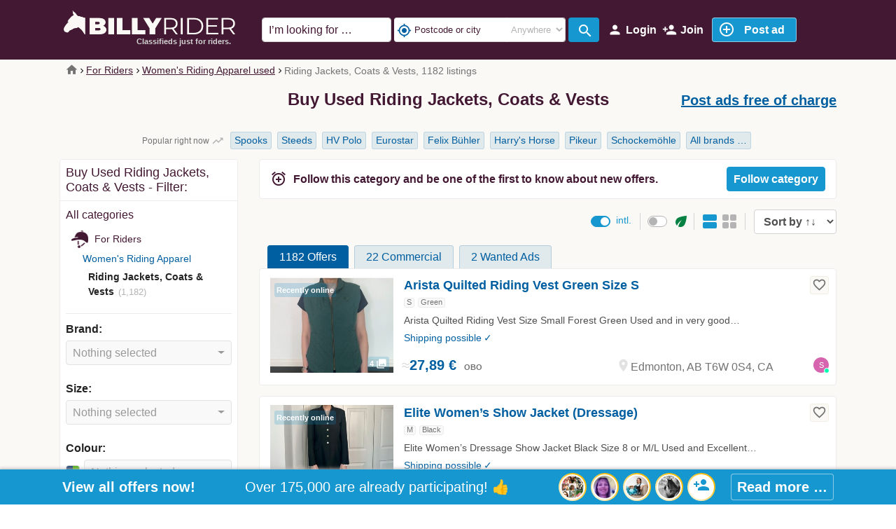

--- FILE ---
content_type: text/html; charset=utf-8
request_url: https://www.billyrider.com/rider/womens-riding-apparel/riding-jackets-coats-vests
body_size: 40620
content:
<!DOCTYPE html>
<html lang="en">
    <head>
        <meta charset="utf-8">
        <meta name="viewport" content="width=device-width, initial-scale=1.0">
        <link rel="shortcut icon" href="/images/mp2/favicon.ico" type="image/x-icon">
            <link rel="apple-touch-icon" href="/images/mp2/apple-touch-icon-58x58.png" sizes="58x58" />
            <link rel="apple-touch-icon" href="/images/mp2/apple-touch-icon-76x76.png" sizes="76x76" />
            <link rel="apple-touch-icon" href="/images/mp2/apple-touch-icon-80x80.png" sizes="80x80" />
            <link rel="apple-touch-icon" href="/images/mp2/apple-touch-icon-87x87.png" sizes="87x87" />
            <link rel="apple-touch-icon" href="/images/mp2/apple-touch-icon-114x114.png" sizes="114x114" />
            <link rel="apple-touch-icon" href="/images/mp2/apple-touch-icon-120x120.png" sizes="120x120" />
            <link rel="apple-touch-icon" href="/images/mp2/apple-touch-icon-152x152.png" sizes="152x152" />
            <link rel="apple-touch-icon" href="/images/mp2/apple-touch-icon-167x167.png" sizes="167x167" />
            <link rel="apple-touch-icon" href="/images/mp2/apple-touch-icon-180-180.png" sizes="180x180" />

        <link rel="shortcut icon" href="/images/mp2/android-icon.png" sizes="196x196" />
                <link rel="canonical" href="https://www.billyrider.com/rider/womens-riding-apparel/riding-jackets-coats-vests" />
    <meta name="robots" content="index, follow">
    <title>Riding Jackets, Coats &amp; Vests For Sale // BillyRider.com Classifieds ᐅ</title>
    <meta name="description" content="1,182 ads ✓  from 3,00 €Buy used Riding Jackets, Coats &amp; Vests ➤ BillyRider &amp;#x2764;&amp;#xfe0f; Classifieds just for equestrians!">
        <link rel="preload" href="/css/MaterialIcons-Regular.woff2?v=2" as="font" type="font/woff2" crossorigin="anonymous" />
        
        
            <link rel="preload" href="/css/mp2.min.css?v=4Q8CE9dJ_0Xru65h5ya79H9VFvwBMIeWvsfxUixD4d0" as="style" />
            <link rel="stylesheet" href="/css/mp2.min.css?v=4Q8CE9dJ_0Xru65h5ya79H9VFvwBMIeWvsfxUixD4d0" />
        
        <link rel="preload" href="/css/jquery-ui.1.12.1.min.css" as="style" />
        <link rel="stylesheet" href="/css/jquery-ui.1.12.1.min.css">
        <link rel="preload" href="/css/bootstrap-select-1.13.14.min.css" as="style" />
        <link rel="stylesheet" href="/css/bootstrap-select-1.13.14.min.css">
                <link rel="next" href="/rider/womens-riding-apparel/riding-jackets-coats-vests?page=2">
<meta name="twitter:card" content="summary_large_image">                    
<meta property="fb:app_id" content="1713624125434869">                    
<meta property="og:url" content="https://www.billyrider.com/rider/womens-riding-apparel/riding-jackets-coats-vests">                    
<meta property="og:title" content="Riding Jackets, Coats &amp; Vests For Sale // BillyRider.com Classifieds ᐅ">                    
<meta property="og:description" content="1,182 ads ✓ from 3,00 €Buy used Riding Jackets, Coats &amp; Vests - BillyRider &amp;#x2764;&amp;#xfe0f; Classifieds just for equestrians!">                    
<meta property="og:image" content="https://images.billyrider.net/images/user/listing/l/v0chvukk.in3.jpg">                    
<meta property="og:type" content="website">                    
<meta property="og:locale" content="en_US">                    
<meta property="product:locale" content="en_US">                    
                <link rel="alternate" hreflang="de-AT" href="https://www.billyrider.at/reiter/damen-reitbekleidung/reitjacken-maentel-westen">
                <link rel="alternate" hreflang="de-CH" href="https://www.billyrider.ch/reiter/damen-reitbekleidung/reitjacken-maentel-westen">
                <link rel="alternate" hreflang="en-GB" href="https://www.billyrider.co.uk/rider/womens-riding-apparel/riding-jackets-coats-vests">
                <link rel="alternate" hreflang="en-ZA" href="https://www.billyrider.co.za/rider/womens-riding-apparel/riding-jackets-coats-vests">
                <link rel="alternate" hreflang="en" href="https://www.billyrider.com/rider/womens-riding-apparel/riding-jackets-coats-vests">
                <link rel="alternate" hreflang="x-default" href="https://www.billyrider.com/rider/womens-riding-apparel/riding-jackets-coats-vests">
                <link rel="alternate" hreflang="en-CA" href="https://ca.billyrider.com/rider/womens-riding-apparel/riding-jackets-coats-vests">
                <link rel="alternate" hreflang="en-AU" href="https://au.billyrider.com/rider/womens-riding-apparel/riding-jackets-coats-vests">
                <link rel="alternate" hreflang="en-NZ" href="https://nz.billyrider.com/rider/womens-riding-apparel/riding-jackets-coats-vests">
                <link rel="alternate" hreflang="en-IE" href="https://ie.billyrider.com/rider/womens-riding-apparel/riding-jackets-coats-vests">
                <link rel="alternate" hreflang="de" href="https://www.billyrider.de/reiter/damen-reitbekleidung/reitjacken-maentel-westen">
                <link rel="alternate" hreflang="nl-NL" href="https://www.billyrider.nl/rider/womens-riding-apparel/riding-jackets-coats-vests">
                <link rel="alternate" hreflang="pl-PL" href="https://www.billyrider.pl/dla-jezdzcow/odziez-jezdziecka-dla-kobiet/kurtki-jezdzieckie-i-kamizelki">
                <link rel="alternate" hreflang="sv-SE" href="https://www.billyrider.se/rider/womens-riding-apparel/riding-jackets-coats-vests">
                <link rel="alternate" hreflang="de-DE" href="https://www.billyrider.de/reiter/damen-reitbekleidung/reitjacken-maentel-westen">
                <link rel="alternate" hreflang="en-US" href="https://www.billyrider.com/rider/womens-riding-apparel/riding-jackets-coats-vests">
    </head>

    <body>
    <div class="oc-header-c sticky-top oc-header-c-small" id="oc-header">
    <header>
        <nav class="oc-nav2">
            <div class="menu-logo-opt">
                <div class="mobile-menu" id="oc-mobile-menu">
                    <a class="btn-action oc-mec" data-oc-mec="hb" id="OccaMobileMenuBtn" data-toggle="collapse" href="#mobileMenu" role="button" aria-expanded="false" aria-controls="mobileMenu" rel="nofollow">
                        <span class="material-icons">menu</span><span class="txt">Menu</span>
                    </a>
                    <div class="collapse fixed-top" id="mobileMenu">
                        <div class="cls"><span class="material-icons">close</span>Close</div>
                        <ul class="oc-mobile-menu-user">
                                    <li class="pad">
                                        <a rel="nofollow" class="oc-btn-action-lead" href="/create-ad">
                                            <span class="material-icons">add_circle_outline</span><span class="txt">Post an ad now!</span>
                                        </a>
                                    </li>
                                    <li>
                                        <a rel="nofollow" href="/login?lr=0&amp;returnUrl=%2Frider%2Fwomens-riding-apparel%2Friding-jackets-coats-vests">
                                            <span class="material-icons">account_circle</span><span class="txt">Login</span>
                                        </a>
                                    </li>
                                    <li>
                                        <a rel="nofollow" class="oc-show-rgpp" href="/rgstr?lr=0&amp;returnUrl=%2Frider%2Fwomens-riding-apparel%2Friding-jackets-coats-vests">
                                            <span class="material-icons">person_add</span><span class="txt">Join</span>
                                        </a>
                                    </li>
                        </ul>
                        <div id="OccaMobileMenuC"></div>
                        <ul class="oc-mobile-menu-user">
                                            <li>
                                                <a href="/stable-pasture-riding-arena/equestrian-properties">
                                                    <span class="material-icons">real_estate_agent</span><span class="tsr">NEW:</span> <span class="txt">Equestrian Properties</span>
                                                </a>
                                            </li>
                            <li>
                                <a href="/top">
                                    <span class="material-icons">list</span><span class="txt">Latest content</span>
                                </a>
                            </li>
                        </ul>
                    </div>
                </div>
                <div class="logo">
                    <a href="https://www.billyrider.com">
                        <img src="/images/logo_mp2.png" loading="eager" width="460" height="66" title="BillyRider.com" alt="Logo BillyRider.com" />
                                        <div class="slogan">Classifieds just for riders.</div>
                    </a>
                </div>
                <div class="opt-menu">
                            <a class="btn-action d-none d-md-inline-block" rel="nofollow" href="/login?lr=0&amp;returnUrl=%2Frider%2Fwomens-riding-apparel%2Friding-jackets-coats-vests">
                                <span class="material-icons">person</span><span class="txt">Login</span>
                            </a>
                            <a rel="nofollow" class="btn-action d-none d-md-inline-block oc-show-rgpp" href="/rgstr?lr=0&amp;returnUrl=%2Frider%2Fwomens-riding-apparel%2Friding-jackets-coats-vests">
                                <span class="material-icons">person_add</span><span class="txt">Join</span>
                            </a>
                            <a class="btn-action oc-btn-action-lead oc-pad" rel="nofollow" href="/create-ad">
                                <span class="material-icons">add_circle_outline</span><span class="txt">&nbsp;&nbsp;Post ad&nbsp;&nbsp;</span>
                            </a>
                </div>
                <div class="search align-self-center">
                    <form method="get" class="form-inline" id="occa-search-main" action="/search">
                        <input id="occa-search-main-term" name="st" type="text" class="form-control search-input" placeholder="I&#x2019;m looking for &#x2026;" autocomplete="off" />
                            <span class="loc">
                                <button class="loc-btn" type="button" data-toggle="collapse" data-target="#occa-search-main-loc"><span class="material-icons">location_on</span></button>
                            </span>
                        <div class="input-group" id="occa-search-geo-dt-c">
                            <div class="input-group-prepend">
                                <button class="form-control btn btn-light btn-locate occa-geodata-locate" id="occa-geodata-locate-dt"><span class="material-icons">my_location</span></button>
                                <button class="form-control btn btn-light btn-loc-clear occa-geodata-clear" id="occa-geodata-clear-dt"><span class="material-icons">highlight_off</span></button>
                            </div>
                            <input id="occa-search-geo-name-dt" type="text" class="form-control occa-search-geo-name search-geo-name lg" placeholder="Postcode or city" value="" />
                            <select id="occa-search-geo-radius-dt" class="form-control distance-input">
<option value="-1" selected>Anywhere</option><option value="0">Whole city/region</option><option value="5">+ 5 km</option><option value="10">+ 10 km</option><option value="20">+ 20 km</option><option value="30">+ 30 km</option><option value="50">+ 50 km</option><option value="100">+ 100 km</option><option value="150">+ 150 km</option><option value="200">+ 200 km</option>                            </select>
                        </div>
                        <span class="icon">
                            <button class="search-btn" type="submit"><span class="material-icons">search</span></button>
                        </span>
                    </form>

                            <div class="usrloc oc-mec" data-oc-mec="hdr-loc" id="occa-locinfo">
                                        <span class="material-icons i1">center_focus_strong</span>
Postcode or city                            </div>
                </div>
                <div class="collapse" id="occa-search-main-loc">
                    <div class="card card-body">
                        <div class="form-group">
                            <div class="input-group">
                                <div class="input-group-prepend">
                                    <button class="form-control btn btn-light btn-locate occa-geodata-locate"><span class="material-icons">my_location</span></button>
                                    <button class="form-control btn btn-light btn-loc-clear occa-geodata-clear" id="occa-geodata-clear"><span class="material-icons">highlight_off</span></button>
                                </div>
                                <input id="occa-search-geo-name" type="text" class="form-control occa-search-geo-name search-geo-name" placeholder="Postcode or city" value="" />
                                <select id="occa-search-geo-radius" class="form-control distance-input">
<option value="-1" selected>Anywhere</option><option value="0">Whole city/region</option><option value="5">+ 5 km</option><option value="10">+ 10 km</option><option value="20">+ 20 km</option><option value="30">+ 30 km</option><option value="50">+ 50 km</option><option value="100">+ 100 km</option><option value="150">+ 150 km</option><option value="200">+ 200 km</option>                                </select>
                            </div>
                        </div>
                    </div>
                </div>
            </div>
        </nav>
    </header>
</div>
<div id="mobileMenuBD"></div>
<script>document.addEventListener('DOMContentLoaded',function() {
    occaBase.iconMenu.init();
    occaBase.categoryMenu.init();
    $(function () {
        $('[data-toggle="tooltip"]').tooltip({ container: 'body' })
        // $('#searchMain').click(function () {
        //     occaBase.geo.showModal();
        //     let input = document.getElementById('occa-search-term');
        //     input.focus();
        //     input.setSelectionRange(1000, 1000);
        // });
        $('#occa-locinfo').click(function () {
            //occaBase.geo.showModal();
            $('#occa-search-main-loc').collapse('toggle')
        });
        $('#occa-search-main-loc').on('show.bs.collapse', function () {
            $('#occa-locinfo').hide({duration: 100});
        });
        $('#occa-search-main-loc').on('hide.bs.collapse', function () {
            $('#occa-locinfo').show({duration: 100});
        });
        $('#mobileMenuBD').click(function () {
            $('#mobileMenu').collapse('show');
        });
        $('#mobileMenu').on('show.bs.collapse', function () {
            $('#oc-header').css('z-index', 9999);
            $('#mobileMenuBD').addClass('modal-backdrop show');
        });
        $('#mobileMenu').on('hidden.bs.collapse', function () {
            $('#mobileMenuBD').removeClass('modal-backdrop show');
            $('#oc-header').css('z-index', 1010);
        });
    });
});</script>
            <div id="occa-lndngpg-cats">
            <div id="oc-tcats" class="d-flex justify-content-around">
    <a id="occa-qck-cts-btn-4491" tabindex="0" data-cid="4491" class="menu"><div class="tcat"><div class="i"><img src="/images/mp2/icon-saddle-wh-tr-100.png" width="88" height="100" loading="lazy" alt="For<br>Horses" /></div><div class="t">For<br>Horses</div><div class="c"></div></div></a>
    <a id="occa-qck-cts-btn-4492" tabindex="0" data-cid="4492" class="menu"><div class="tcat"><div class="i"><img src="/images/mp2/icon-helmet-wh-tr-100.png" width="97" height="100" loading="lazy" alt="For<br>Riders" /></div><div class="t">For<br>Riders</div><div class="c"></div></div></a>
    <a id="occa-qck-cts-btn-4599" tabindex="0" data-cid="4599" class="menu horses"><div class="tcat"><div class="i"><img src="/images/mp2/icon-horse-wh-tr-100.png" width="100" height="70" loading="lazy" alt="Horses<br>For Sale" class="oc-img-mirror-hor" /></div><div class="t">Horses<br>For Sale</div><div class="c"></div></div></a>
    <a id="occa-qck-cts-btn-4493" tabindex="0" data-cid="4493" class="menu stable"><div class="tcat"><div class="i"><img src="/images/mp2/icon-stable-wh-tr-100.png" width="83" height="100" loading="lazy" alt="Stable &<br>Pasture" /></div><div class="t">Stable &<br>Pasture</div><div class="c"></div></div></a>
    <a id="occa-qck-cts-btn-4601" tabindex="0" data-cid="4601" class="menu service"><div class="tcat"><div class="i"><img src="/images/mp2/icon-other-wh-tr-100.png" width="85" height="100" loading="lazy" alt="Equine<br>Services" /></div><div class="t">Equine<br>Services</div><div class="c"></div></div></a>
</div>
<script>document.addEventListener('DOMContentLoaded',function() {
    $('#oc-tcats > a.menu').click(function (e) {
        e.preventDefault();
        const cid = $(this).data('cid');
        const popId = $(this).attr('id');
        const cname = $('.t', this).html().replace(/<br>/g, ' ');
        const cats = occaBase.iconMenu.items.filter(function (catObj) { return catObj.p === cid; });
        if (cats) {
            const menu = $('<div class="oc-tcats-pop-body"></div>');
            for (let i = 0; i < cats.length; i++) {
                const catObj = cats[i];
                const item = $(`<div>${catObj.n}</div>`);
                item
                    .append(catObj.c > 0 ? `<span>(${catObj.c})</span>` : '')
                    .click(function () { window.location.href = catObj.u; });
                menu.append(item);
            }
            const postAd = $('<div class="pad"><span class="material-icons">add_circle_outline</span>Post an ad now</div>');
            postAd.click(function () {
                window.location.href = '/create-ad';
            });
            menu.append(postAd);
            $(`#${popId}`)
                .popover({
                    container: `#${popId}`,
                    content: menu,
                    html: true,
                    placement: 'bottom',
                    title: cname,
                    fallbackPlacement: ['right', 'left', 'top', 'bottom'],
                    trigger: 'focus',
                    template: '<div class="popover oc-tcats-pop" role="tooltip"><div class="arrow"></div><h3 class="popover-header"></h3><div class="popover-body"></div></div>'
                });
            $(`#${popId}`).popover('show');
        }
    })
});</script>
            </div>
            <div class="oc-breadcrumb">
                <div class="container">
                    <div class="row">
                        <div class="col">
                            <nav aria-label="breadcrumb">
        <ol class="breadcrumb oc-bc mob-cat">
                <li class="breadcrumb-item">
                            <a href="/"><span class="material-icons">home</span></a>
                </li>
                <li class="breadcrumb-item">
                            <a href="/rider">For Riders</a>
                </li>
                <li class="breadcrumb-item">
                            <a href="/rider/womens-riding-apparel">Women&#39;s Riding Apparel used</a>
                </li>
                <li class="breadcrumb-item active">
Riding Jackets, Coats &amp; Vests, 1182 listings                </li>
        </ol>
    </nav>

                        </div>
                    </div>
                </div>
            </div>
        <div class="oc-main-c">
        <div class="oc-page-listing-list">
    <div class="container">
        <div>
                <div class="header-block">
                    <div class="info">
                            <h1>Buy Used Riding Jackets, Coats &amp; Vests</h1>
                    </div>
                    <div class="teaser">
                            <a href="/create-ad" class="tl" rel="nofollow">Post ads free of charge</a>

                    </div>
                </div>
            <div id="oc-btmfltr-mrk"></div>
                <div class="oc-pplr-trms solo">
                    <div class="inf">Popular right now<i>trending_up</i></div>
                        <div class="itm">
                            <a href="/rider/womens-riding-apparel/riding-jackets-coats-vests/b-spooks" title="Riding Jackets, Coats &amp; Vests from Spooks">Spooks</a>
                        </div>
                        <div class="itm">
                            <a href="/rider/womens-riding-apparel/riding-jackets-coats-vests/b-steeds" title="Riding Jackets, Coats &amp; Vests from Steeds">Steeds</a>
                        </div>
                        <div class="itm">
                            <a href="/rider/womens-riding-apparel/riding-jackets-coats-vests/b-hv-polo" title="Riding Jackets, Coats &amp; Vests from HV Polo">HV Polo</a>
                        </div>
                        <div class="itm">
                            <a href="/rider/womens-riding-apparel/riding-jackets-coats-vests/b-eurostar" title="Riding Jackets, Coats &amp; Vests from Eurostar">Eurostar</a>
                        </div>
                        <div class="itm">
                            <a href="/rider/womens-riding-apparel/riding-jackets-coats-vests/b-felix-buehler" title="Riding Jackets, Coats &amp; Vests from Felix B&#xFC;hler">Felix B&#xFC;hler</a>
                        </div>
                        <div class="itm">
                            <a href="/rider/womens-riding-apparel/riding-jackets-coats-vests/b-harrys-horse" title="Riding Jackets, Coats &amp; Vests from Harry&#x27;s Horse">Harry&#x27;s Horse</a>
                        </div>
                        <div class="itm">
                            <a href="/rider/womens-riding-apparel/riding-jackets-coats-vests/b-pikeur" title="Riding Jackets, Coats &amp; Vests from Pikeur">Pikeur</a>
                        </div>
                        <div class="itm">
                            <a href="/rider/womens-riding-apparel/riding-jackets-coats-vests/b-schockemoehle" title="Riding Jackets, Coats &amp; Vests from Schockem&#xF6;hle">Schockem&#xF6;hle</a>
                        </div>
                        <div class="itm">
                            <a href="/rider/womens-riding-apparel/riding-jackets-coats-vests/b-_all" title="Riding Jackets, Coats &amp; Vests: all brands &amp; manufacturers">All brands &#x2026;</a>
                        </div>
                </div>
                <div id="oc-filter-mobile-c">
                    <div id="oc-filter2">
                        <form method="get" id="oc-frm-filter" action="/search">
                                <fieldset class="form-group">
                                    <div class="form-row">
                                        <div class="fltr-lbl">Brand:</div>
                                            <div class="fltr-ctrls" title="Please select a brand.">
                                                <select class="form-control w-100 selectpicker oc-leave-autosubmit" data-selected-text-format="count > 1" multiple id="bids" name="bids">
                                                            <option value="78" class="" data-subtext="(1)" data-cburl="/rider/womens-riding-apparel/riding-jackets-coats-vests/b-4horses">4Horses</option>
                                                            <option value="79" class="" data-subtext="(1)" data-cburl="/rider/womens-riding-apparel/riding-jackets-coats-vests/b-4riders">4Riders</option>
                                                            <option value="3" class="" data-subtext="(6)" data-cburl="/rider/womens-riding-apparel/riding-jackets-coats-vests/b-animo">Animo</option>
                                                            <option value="80" class="" data-subtext="(9)" data-cburl="/rider/womens-riding-apparel/riding-jackets-coats-vests/b-ariat">Ariat</option>
                                                            <option value="81" class="" data-subtext="(1)" data-cburl="/rider/womens-riding-apparel/riding-jackets-coats-vests/b-back-on-track">Back on Track</option>
                                                            <option value="5" class="" data-subtext="(13)" data-cburl="/rider/womens-riding-apparel/riding-jackets-coats-vests/b-black-forest">Black Forest</option>
                                                            <option value="6" class="" data-subtext="(2)" data-cburl="/rider/womens-riding-apparel/riding-jackets-coats-vests/b-br">BR</option>
                                                            <option value="8" class="" data-subtext="(9)" data-cburl="/rider/womens-riding-apparel/riding-jackets-coats-vests/b-busse">Busse</option>
                                                            <option value="11" class="" data-subtext="(1)" data-cburl="/rider/womens-riding-apparel/riding-jackets-coats-vests/b-cavallino-marino">Cavallino Marino</option>
                                                            <option value="12" class="" data-subtext="(24)" data-cburl="/rider/womens-riding-apparel/riding-jackets-coats-vests/b-cavallo">Cavallo</option>
                                                            <option value="17" class="" data-subtext="(16)" data-cburl="/rider/womens-riding-apparel/riding-jackets-coats-vests/b-covalliero">Covalliero</option>
                                                            <option value="122" class="" data-subtext="(1)" data-cburl="/rider/womens-riding-apparel/riding-jackets-coats-vests/b-deniro">DeNiro</option>
                                                            <option value="125" class="" data-subtext="(2)" data-cburl="/rider/womens-riding-apparel/riding-jackets-coats-vests/b-east">eaSt</option>
                                                            <option value="22" class="" data-subtext="(4)" data-cburl="/rider/womens-riding-apparel/riding-jackets-coats-vests/b-elt">ELT</option>
                                                            <option value="106" class="" data-subtext="(2)" data-cburl="/rider/womens-riding-apparel/riding-jackets-coats-vests/b-equestrian-stockholm">Equestrian Stockholm</option>
                                                            <option value="25" class="" data-subtext="(7)" data-cburl="/rider/womens-riding-apparel/riding-jackets-coats-vests/b-equiline">Equiline</option>
                                                            <option value="83" class="" data-subtext="(7)" data-cburl="/rider/womens-riding-apparel/riding-jackets-coats-vests/b-equitheme">Equith&#xE8;me</option>
                                                            <option value="26" class="" data-subtext="(1)" data-cburl="/rider/womens-riding-apparel/riding-jackets-coats-vests/b-equiva">Equiva</option>
                                                            <option value="27" class="" data-subtext="(10)" data-cburl="/rider/womens-riding-apparel/riding-jackets-coats-vests/b-eskadron">Eskadron</option>
                                                            <option value="29" class="" data-subtext="(40)" data-cburl="/rider/womens-riding-apparel/riding-jackets-coats-vests/b-eurostar">Eurostar</option>
                                                            <option value="30" class="" data-subtext="(149)" data-cburl="/rider/womens-riding-apparel/riding-jackets-coats-vests/b-felix-buehler">Felix B&#xFC;hler</option>
                                                            <option value="31" class="" data-subtext="(4)" data-cburl="/rider/womens-riding-apparel/riding-jackets-coats-vests/b-fouganza">Fouganza</option>
                                                            <option value="32" class="" data-subtext="(2)" data-cburl="/rider/womens-riding-apparel/riding-jackets-coats-vests/b-harrys-horse">Harry&#x27;s Horse</option>
                                                            <option value="34" class="" data-subtext="(22)" data-cburl="/rider/womens-riding-apparel/riding-jackets-coats-vests/b-hkm">HKM</option>
                                                            <option value="36" class="" data-subtext="(6)" data-cburl="/rider/womens-riding-apparel/riding-jackets-coats-vests/b-horseware">Horseware</option>
                                                            <option value="37" class="" data-subtext="(9)" data-cburl="/rider/womens-riding-apparel/riding-jackets-coats-vests/b-horze">Horze</option>
                                                            <option value="38" class="" data-subtext="(48)" data-cburl="/rider/womens-riding-apparel/riding-jackets-coats-vests/b-hv-polo">HV Polo</option>
                                                            <option value="39" class="" data-subtext="(11)" data-cburl="/rider/womens-riding-apparel/riding-jackets-coats-vests/b-imperial-riding">Imperial Riding</option>
                                                            <option value="42" class="" data-subtext="(5)" data-cburl="/rider/womens-riding-apparel/riding-jackets-coats-vests/b-kantrie">Kantrie</option>
                                                            <option value="47" class="" data-subtext="(18)" data-cburl="/rider/womens-riding-apparel/riding-jackets-coats-vests/b-kingsland">Kingsland</option>
                                                            <option value="170" class="" data-subtext="(1)" data-cburl="/rider/womens-riding-apparel/riding-jackets-coats-vests/b-komperdell">Komperdell</option>
                                                            <option value="49" class="" data-subtext="(2)" data-cburl="/rider/womens-riding-apparel/riding-jackets-coats-vests/b-kraemer">Kr&#xE4;mer</option>
                                                            <option value="127" class="" data-subtext="(1)" data-cburl="/rider/womens-riding-apparel/riding-jackets-coats-vests/b-lauria-garelli">Lauria Garelli</option>
                                                            <option value="112" class="" data-subtext="(3)" data-cburl="/rider/womens-riding-apparel/riding-jackets-coats-vests/b-lemieux">LeMieux</option>
                                                            <option value="51" class="" data-subtext="(21)" data-cburl="/rider/womens-riding-apparel/riding-jackets-coats-vests/b-loesdau">Loesdau</option>
                                                            <option value="144" class="" data-subtext="(10)" data-cburl="/rider/womens-riding-apparel/riding-jackets-coats-vests/b-mountain-horse">Mountain Horse</option>
                                                            <option value="59" class="" data-subtext="(19)" data-cburl="/rider/womens-riding-apparel/riding-jackets-coats-vests/b-pfiff">Pfiff</option>
                                                            <option value="60" class="" data-subtext="(69)" data-cburl="/rider/womens-riding-apparel/riding-jackets-coats-vests/b-pikeur">Pikeur</option>
                                                            <option value="102" class="" data-subtext="(5)" data-cburl="/rider/womens-riding-apparel/riding-jackets-coats-vests/b-ps-of-sweden">PS of SWEDEN</option>
                                                            <option value="62" class="" data-subtext="(1)" data-cburl="/rider/womens-riding-apparel/riding-jackets-coats-vests/b-qhp">QHP</option>
                                                            <option value="96" class="" data-subtext="(2)" data-cburl="/rider/womens-riding-apparel/riding-jackets-coats-vests/b-riderschoice">RidersChoice</option>
                                                            <option value="86" class="" data-subtext="(2)" data-cburl="/rider/womens-riding-apparel/riding-jackets-coats-vests/b-ridersdeal">Ridersdeal</option>
                                                            <option value="63" class="" data-subtext="(7)" data-cburl="/rider/womens-riding-apparel/riding-jackets-coats-vests/b-schockemoehle">Schockem&#xF6;hle</option>
                                                            <option value="136" class="" data-subtext="(1)" data-cburl="/rider/womens-riding-apparel/riding-jackets-coats-vests/b-shires">Shires</option>
                                                            <option value="67" class="" data-subtext="(87)" data-cburl="/rider/womens-riding-apparel/riding-jackets-coats-vests/b-spooks">Spooks</option>
                                                            <option value="69" class="" data-subtext="(65)" data-cburl="/rider/womens-riding-apparel/riding-jackets-coats-vests/b-steeds">Steeds</option>
                                                            <option value="70" class="" data-subtext="(15)" data-cburl="/rider/womens-riding-apparel/riding-jackets-coats-vests/b-stonedeek">Stonedeek</option>
                                                            <option value="109" class="" data-subtext="(6)" data-cburl="/rider/womens-riding-apparel/riding-jackets-coats-vests/b-top-reiter">Top Reiter</option>
                                                            <option value="73" class="" data-subtext="(2)" data-cburl="/rider/womens-riding-apparel/riding-jackets-coats-vests/b-usg">USG</option>
                                                            <option value="75" class="" data-subtext="(1)" data-cburl="/rider/womens-riding-apparel/riding-jackets-coats-vests/b-waldhausen">Waldhausen</option>
                                                            <option value="133" class="" data-subtext="(26)" data-cburl="/rider/womens-riding-apparel/riding-jackets-coats-vests/b-wellensteyn">Wellensteyn</option>
                                                </select>
                                            </div>
                                    </div>
                                </fieldset>
                                            <fieldset class="form-group">
                                                <div class="form-row">
                                                    <div class="fltr-lbl">
                                                        Size:
                                                    </div>
                                                    <div class="fltr-ctrls" title="Please select a value for the property size.">
                                                        <select class="form-control selectpicker oc-leave-autosubmit w-100" id="Filters_0__value" name="Filters[0].values" data-selected-text-format="count > 1" multiple>
                                                                    <option value="8" class="" data-subtext="(3)" data-content="3XL">3XL</option>
                                                                    <option value="5" class="" data-subtext="(169)" data-content="L">L</option>
                                                                    <option value="4" class="" data-subtext="(303)" data-content="M">M</option>
                                                                    <option value="3" class="" data-subtext="(336)" data-content="S">S</option>
                                                                    <option value="6" class="" data-subtext="(93)" data-content="XL">XL</option>
                                                                    <option value="2" class="" data-subtext="(170)" data-content="XS">XS</option>
                                                                    <option value="7" class="" data-subtext="(23)" data-content="XXL">XXL</option>
                                                                    <option value="1" class="" data-subtext="(4)" data-content="XXS">XXS</option>
                                                                    <option value="9" class="off" data-subtext="" data-content="4XL">4XL</option>
                                                        </select>
                                                    </div>
                                                </div>
                                            </fieldset>
                                    <input type="hidden" name="Filters[0].k" value="47" /> <div class="collapse" id="oc-additional-filters">                                            <fieldset class="form-group">
                                                <div class="form-row">
                                                    <div class="fltr-lbl">
                                                        Colour:
                                                    </div>
                                                    <div class="fltr-ctrls d-flex align-items-center" title="Please select a value for the property Colour.">
                                                            <img class="colour-lbl" src="/images/mp2/multicolour.png" width="20" height="20" />
                                                        <select class="form-control selectpicker oc-leave-autosubmit flex-grow-1" id="Filters_1__value" name="Filters[1].values" data-selected-text-format="count > 1" multiple>
                                                                    <option value="5" class="" data-subtext="(26)" data-content="&lt;span class=&#x27;occa-colour-icon&#x27; style=&#x27;background-color:#c0ba97&#x27;&gt;&amp;nbsp;&lt;/span&gt;Beige">Beige</option>
                                                                    <option value="1" class="" data-subtext="(124)" data-content="&lt;span class=&#x27;occa-colour-icon&#x27; style=&#x27;background-color:#000000&#x27;&gt;&amp;nbsp;&lt;/span&gt;Black">Black</option>
                                                                    <option value="12" class="" data-subtext="(135)" data-content="&lt;span class=&#x27;occa-colour-icon&#x27; style=&#x27;background-color:#234775&#x27;&gt;&amp;nbsp;&lt;/span&gt;Blue">Blue</option>
                                                                    <option value="4" class="" data-subtext="(69)" data-content="&lt;span class=&#x27;occa-colour-icon&#x27; style=&#x27;background-color:#6d5353&#x27;&gt;&amp;nbsp;&lt;/span&gt;Brown">Brown</option>
                                                                    <option value="14" class="" data-subtext="(2)" data-content="&lt;span class=&#x27;occa-colour-icon&#x27; style=&#x27;background-color:#d8ca81&#x27;&gt;&amp;nbsp;&lt;/span&gt;Gold">Gold</option>
                                                                    <option value="10" class="" data-subtext="(33)" data-content="&lt;span class=&#x27;occa-colour-icon&#x27; style=&#x27;background-color:#59b417&#x27;&gt;&amp;nbsp;&lt;/span&gt;Green">Green</option>
                                                                    <option value="2" class="" data-subtext="(52)" data-content="&lt;span class=&#x27;occa-colour-icon&#x27; style=&#x27;background-color:#8a8a8a&#x27;&gt;&amp;nbsp;&lt;/span&gt;Grey">Grey</option>
                                                                    <option value="16" class="" data-subtext="(8)" data-content="&lt;img class=&#x27;occa-colour-icon&#x27; src=&#x27;/images/mp2/multicolour.png&#x27; width=&#x27;20&#x27; height=&#x27;20&#x27; /&gt;Multicoloured">Multicoloured</option>
                                                                    <option value="8" class="" data-subtext="(4)" data-content="&lt;span class=&#x27;occa-colour-icon&#x27; style=&#x27;background-color:#fda34a&#x27;&gt;&amp;nbsp;&lt;/span&gt;Orange">Orange</option>
                                                                    <option value="7" class="" data-subtext="(31)" data-content="&lt;span class=&#x27;occa-colour-icon&#x27; style=&#x27;background-color:#fdcece&#x27;&gt;&amp;nbsp;&lt;/span&gt;Pink">Pink</option>
                                                                    <option value="13" class="" data-subtext="(11)" data-content="&lt;span class=&#x27;occa-colour-icon&#x27; style=&#x27;background-color:#8b35e4&#x27;&gt;&amp;nbsp;&lt;/span&gt;Purple">Purple</option>
                                                                    <option value="6" class="" data-subtext="(30)" data-content="&lt;span class=&#x27;occa-colour-icon&#x27; style=&#x27;background-color:#a90909&#x27;&gt;&amp;nbsp;&lt;/span&gt;Red">Red</option>
                                                                    <option value="15" class="" data-subtext="(4)" data-content="&lt;span class=&#x27;occa-colour-icon&#x27; style=&#x27;background-color:#e4e4e4&#x27;&gt;&amp;nbsp;&lt;/span&gt;Silver">Silver</option>
                                                                    <option value="17" class="" data-subtext="(1)" data-content="&lt;span class=&#x27;occa-colour-icon&#x27; style=&#x27;background-color:#ffffff&#x27;&gt;&amp;nbsp;&lt;/span&gt;Transparent">Transparent</option>
                                                                    <option value="11" class="" data-subtext="(9)" data-content="&lt;span class=&#x27;occa-colour-icon&#x27; style=&#x27;background-color:#27aba7&#x27;&gt;&amp;nbsp;&lt;/span&gt;Turquoise">Turquoise</option>
                                                                    <option value="3" class="" data-subtext="(2)" data-content="&lt;span class=&#x27;occa-colour-icon&#x27; style=&#x27;background-color:#ffffff&#x27;&gt;&amp;nbsp;&lt;/span&gt;White">White</option>
                                                                    <option value="9" class="" data-subtext="(2)" data-content="&lt;span class=&#x27;occa-colour-icon&#x27; style=&#x27;background-color:#fffb94&#x27;&gt;&amp;nbsp;&lt;/span&gt;Yellow">Yellow</option>
                                                        </select>
                                                    </div>
                                                </div>
                                            </fieldset>
                                    <input type="hidden" name="Filters[1].k" value="61" />                                             <fieldset class="form-group">
                                                <div class="form-row">
                                                    <div class="fltr-lbl">
                                                        Condition:
                                                    </div>
                                                    <div class="fltr-ctrls" title="Please select a value for the property condition.">
                                                        <select class="form-control selectpicker oc-leave-autosubmit w-100" id="Filters_2__value" name="Filters[2].values" data-selected-text-format="count > 1" multiple>
                                                                    <option value="1" class="" data-subtext="(194)" data-content="New">New</option>
                                                                    <option value="4" class="" data-subtext="(18)" data-content="Used/Acceptable">Used/Acceptable</option>
                                                                    <option value="5" class="" data-subtext="(6)" data-content="Used/Damaged">Used/Damaged</option>
                                                                    <option value="3" class="" data-subtext="(168)" data-content="Used/Good">Used/Good</option>
                                                                    <option value="2" class="" data-subtext="(379)" data-content="Used/Like New">Used/Like New</option>
                                                                    <option value="6" class="" data-subtext="(407)" data-content="Used/Very Good">Used/Very Good</option>
                                                        </select>
                                                    </div>
                                                </div>
                                            </fieldset>
                                    <input type="hidden" name="Filters[2].k" value="46" /> </div>                                <input name="geo" type="hidden" value="" />

                                <input name="cid" type="hidden" value="4533" />
                            <div class="form-group">
                                <div class="form-row">
                                    <div class="fltr-lbl">Price:</div>
                                    <div class="fltr-ctrls">
                                        <div class="ctrl-g">
                                            <input type="number" min="1" max="1000000" class="form-control oc-autosubmit" placeholder="From" data-val="true" data-val-number="The field Minimum price must be a number." data-val-range="Please enter a minimum price or leave it blank." data-val-range-max="999999999" data-val-range-min="1" id="minp" name="minp" value="" />
                                            <input type="number" min="1" max="1000000" class="form-control oc-autosubmit" placeholder="To" data-val="true" data-val-number="The field Maximum price must be a number." data-val-range="Please enter a maximum price or leave it blank." data-val-range-max="999999999" data-val-range-min="1" id="maxp" name="maxp" value="" />
                                        </div>
                                    </div>
                                </div>
                            </div>
                                <div class="btn-actions" id="oc-additional-filters-btn">
                                    <a class="btn btn-light btn-more-filters" data-toggle="collapse" href="#oc-additional-filters" role="button" aria-expanded="false" aria-controls="oc-additional-filters">
                                        <div class="d-flex justify-content-between">
                                            <div class="d1"><span class="material-icons">tune</span></div>
                                            <div class="d2 flex-grow-1">More filters &#x2026;</div>
                                            <div class="d3"><span class="material-icons">expand_more</span></div>
                                        </div>
                                    </a>
                                </div>
                                <div id="oc-filter-actions">
                                    <button type="submit" class="btn btn-success btn-filter"><span class="material-icons">filter_list</span>Filter</button>
                                </div>
                        </form>
                        <div class="d-block d-md-none selected-filters">
                                <form method="get" id="SelectedFilters" action="/search">
                                        <input name="geo" type="hidden" value="" />
                                        <input name="cid" type="hidden" value="4533" />
                                </form>
                        </div>
                    </div>
                </div>
                    <div class="oc-categories" id="oc-categories-c">
                        <nav class="navbar navbar-expand-md navbar-light bg-light nav-filter">
    <div class="card">
        <div class="card-header">
            <h5 class="d-none d-md-block">
Buy Used Riding Jackets, Coats &amp; Vests - Filter:            </h5>
        </div>
        <div class="collapse navbar-collapse show" id="navbarSupportedContent">
            <div class="card-body">
                    <div class="oc-cat-tree">
            <div class="l-0">
<a href="/all-categories">All categories</a>            </div>
            <div class="l-1">
<a href="/rider"><span class="tcat"><img src="/images/mp2/icon-helmet-pr-tr-100.png" width="97" height="100" loading="lazy" alt="For Riders" /></span><span class="wi">For Riders</span></a>            </div>
            <div class="l-2">
<a href="/rider/womens-riding-apparel">Women's Riding Apparel</a>            </div>
            <div class="l-3">
<span class="active">Riding Jackets, Coats & Vests</span><span class="c">(1,182)</span>            </div>
    </div>

                <div id="oc-filter-desktop-c"></div>
            </div>
        </div>
    </div>
</nav>
                    </div>
                    <div class="oc-listing-list-c" id="oc-listing-list-c">
        <div class="oc-user-alert alert-big">
                <div class="container">
                    <div class="row align-items-center">
                        <div class="hdr">
                            <i>alarm_add</i>
Follow this category and be one of the first to know about new offers.                        </div>
                        <div class="action">
                            <button class="btn btn-success btn-action oc-btn-action-lead" data-toggle="modal" data-target="#userAlertModal_0_" id="BtnUserAlertModalOpen_">
                                <i>alarm_add</i>Follow category                            </button>
                        </div>
                    </div>
                </div>
                <div class="modal modal-lead-timer oc-uawl-modal" tabindex="-1" role="dialog" id="userAlertModal_0_">
                    <div class="modal-dialog" role="document">
                        <div class="modal-content">
                            <div class="modal-header">
                                <h5 class="modal-title">
Follow category                                </h5>
                                <button type="button" class="close" data-dismiss="modal" aria-label="Close">
                                    <span aria-hidden="true">&times;</span>
                                </button>
                            </div>
                            <div class="modal-body">
                                <div id="userAlertModal_0__text" class="modal-extra-content"></div>
                                <div class="ext-login-c">
                                            <form method="post" class="form-horizontal" action="/account/account/externallogin?returnurl=%2Fuseralert%2Fmanage%2Fuseralertaddg%3FUserAlertMode%3DCategory%26ReturnUrl%3D%252Frider%252Fwomens-riding-apparel%252Friding-jackets-coats-vests%26CategoryID%3D4533%26ProfileID%3D0">
                                                <div class="ext-login">
                                                            <button data-occa-trck="useralert_facebook" type="submit" class="occa-trck-start-reglog oc-btn-action-lead btn btn-fb" name="provider" value="ext_signin_fb_mp2" title="Log in using your Facebook account."><img src="/images/logo_fb_w_b_35x35.png" alt="Facebook" loading="lazy" height="35" width="35" />Log in with Facebook</button>
                                                            <button data-occa-trck="useralert_google" type="submit" class="occa-trck-start-reglog oc-btn-action-lead btn btn-g" name="provider" value="ext_signin_g_mp2" title="Log in using your Google account."><span class="i"><img src="/images/logo_g_c_w_35x35.png" alt="Google" loading="lazy" width="35" height="35" /></span><span class="t">Log in with Google</span></button>
                                                </div>
                                            <input name="__RequestVerificationToken" type="hidden" value="CfDJ8DJa3-eumn9Ciy5ko30gS4_NJlkKG6RNIbw6eSUf2Jhai8mkCv9y6VD6okus4oZFOqEbKOtPwj-GNuMlFWPnlhOjzfqZ2WtAH2hbIn9yBQZbg2vOx19XcpX3Qr6YylRP3JMpg28P1AlzjvMGrZndE6I" /></form>
                                </div>
                                <div class="sep"> – or – </div>
                                <form method="post" action="/useralert/manage/useralertaddregister">
                                    <div class="form-group">
                                        <input class="form-control" placeholder="Your email address ..." autocomplete="email" type="email" data-val="true" data-val-email="This doesn&#x27;t seem to be a valid email address." data-val-required="Email address is required" id="Email" name="Email" value="" />
                                        <div class="oc-validation-prop"><span class="text-danger field-validation-valid" data-valmsg-for="Email" data-valmsg-replace="true"></span></div>
                                    </div>
                                        <div class="form-group">
                                            <label class="cq">Please solve this small exercise: 6 &#x2B; 3 = ?</label>
                                            <input class="form-control ca" autocomplete="off" value="" type="text" id="ca" name="ca" />
                                            <input type="hidden" id="cek" name="cek" value="f728ca80" />
                                        </div>
                                    <div class="form-group btns">
                                        <button data-occa-trck="useralert_email" type="submit" class="occa-trck-start-reglog oc-btn-action-lead btn btn-primary btn-submit">
Follow category                                        </button>
                                            <input type="hidden" data-val="true" data-val-required="The CategoryID field is required." id="CategoryID" name="CategoryID" value="4533" />
                                        <input type="hidden" data-val="true" data-val-required="The UserAlertMode field is required." id="UserAlertMode" name="UserAlertMode" value="Category" />
                                        <input type="hidden" id="ReturnUrl" name="ReturnUrl" value="/rider/womens-riding-apparel/riding-jackets-coats-vests" />
                                    </div>
                                    <div class="form-group inf">
                                        With your registration you accept the <a href="/terms" target="_blank">terms of use</a>. When interacting with our service, connection data may be collected.
                                    </div>
                                <input name="__RequestVerificationToken" type="hidden" value="CfDJ8DJa3-eumn9Ciy5ko30gS4_NJlkKG6RNIbw6eSUf2Jhai8mkCv9y6VD6okus4oZFOqEbKOtPwj-GNuMlFWPnlhOjzfqZ2WtAH2hbIn9yBQZbg2vOx19XcpX3Qr6YylRP3JMpg28P1AlzjvMGrZndE6I" /></form>
                            </div>
                        </div>
                    </div>
                </div>
                <script>document.addEventListener('DOMContentLoaded',function() {
                $('#BtnUserAlertModalOpen').click(function () {
                    let data = 's%3D%7C%7C%7Cc%3D4533%7C%7C%7Cp%3D0';
                    window.occaBase.std.setCookie('occa_uat', data);
                })
                });</script>
        </div>
<div class="filter-sort">
    <fieldset class="form-group">
        <div class="form-row">
            <div class="ctrls">
                    <div class="custom-control custom-switch gfltr ww">
                            <input type="checkbox" class="custom-control-input" id="oc-gfilter-exintl" checked>
                            <label class="custom-control-label checked" for="oc-gfilter-exintl">intl.</label>
                    </div>
                    <div class="custom-control custom-switch gfltr eco">
                            <input type="checkbox" class="custom-control-input" id="oc-gfilter-ecofriend">
                            <label class="custom-control-label" for="oc-gfilter-ecofriend"><span class="material-icons eco" data-toggle="tooltip" data-placement="bottom" title="Only show ads where shipping is done as much as possible avoiding plastic and shipping in a climate friendly way is preferred.">eco</span></label>
                    </div>
                    <div class="lsts-sw">
                        <svg id="oc-lsts-sw-cards" class="on"><path d="M20 11H4a2 2 0 01-2-2V4a2 2 0 012-2h16a2 2 0 012 2v5a2 2 0 01-2 2zm2 9v-5a2 2 0 00-2-2H4a2 2 0 00-2 2v5a2 2 0 002 2h16a2 2 0 002-2z" fill-rule="evenodd"></path></svg>
                        <svg id="oc-lsts-sw-tiles" class="off"><path d="M20 22h-5a2 2 0 01-2-2v-5a2 2 0 012-2h5a2 2 0 012 2v5a2 2 0 01-2 2zm-9-2v-5a2 2 0 00-2-2H4a2 2 0 00-2 2v5a2 2 0 002 2h5a2 2 0 002-2zM22 9V4a2 2 0 00-2-2h-5a2 2 0 00-2 2v5a2 2 0 002 2h5a2 2 0 002-2zM11 9V4a2 2 0 00-2-2H4a2 2 0 00-2 2v5a2 2 0 002 2h5a2 2 0 002-2z" fill-rule="evenodd"></path></svg>
                    </div>
                    <!--<div class="lbl">Sort by <span>↑↓</span>--><!--</div>-->
                    <select name="sort" id="oc-sort" class="form-control srt">
                        <option value="std" >Sort by &#x2191;&#x2193;</option>
                        <option value="time-" >Newest</option>
                        <option value="views-" >Popularity</option>
                        <option value="trending" >Trending</option>
                        <option value="title" >Title &#x2191;</option>
                        <option value="title-" >Title &#x2193;</option>
                        <option value="price" >Price &#x2191;</option>
                        <option value="price-" >Price &#x2193;</option>
                    </select>
            </div>
        </div>
    </fieldset>
</div>
<script>document.addEventListener('DOMContentLoaded',function() {
    window.occaBase = window.occaBase || {};
    occaBase.sortFilter = {
        lsg:0,
        ppy: false,
        exintl:false,
        ecofriend:false,
        reload: function (pn, pv) {
            let currentUrl = '/rider/womens-riding-apparel/riding-jackets-coats-vests';
            let newUrl = occaBase.replaceUrlParam(currentUrl, pn, pv);
            window.location.href = newUrl;
        },
        upd_usg_reload: function () {
            let gfilter = 0;
            if (this.ppy) {
                gfilter += 1;
            }
            if (this.exintl) {
                gfilter += 2;
            }
            if (this.ecofriend) {
                gfilter += 4;
            }
            let cookieVal = `lsg=${this.lsg}|lgf=${gfilter}`;
            occaBase.std.setCookie("occa_us", cookieVal, 1);
            let currentUrl = '/rider/womens-riding-apparel/riding-jackets-coats-vests';

                    let newUrl = occaBase.replaceUrlParam(currentUrl, "page", "1");
                            newUrl = occaBase.replaceUrlParam(newUrl, 'gfilter', gfilter);
            window.location.href = newUrl;
        },
        liststyle_switch: function (style) {
            occaBase.sortFilter.lsg = style;
            occaBase.sortFilter.upd_usg_reload();
        }
    };
    $('#oc-sort').change(function () {
        occaBase.sortFilter.reload('sort', this.value);
    });
    $('#oc-gfilter-ppy').change(function () {
        occaBase.sortFilter.ppy = this.checked ? true : false;
        occaBase.sortFilter.upd_usg_reload();
    });
    $('#oc-gfilter-exintl').change(function () {
        occaBase.sortFilter.exintl = this.checked ? false : true;
        occaBase.sortFilter.upd_usg_reload();
    });
    $('#oc-gfilter-ecofriend').change(function () {
        occaBase.sortFilter.ecofriend = this.checked ? true : false;
        occaBase.sortFilter.upd_usg_reload();
    });
    $('#oc-lsts-sw-cards').click(function () {
        occaBase.sortFilter.liststyle_switch(0);
    })
    $('#oc-lsts-sw-tiles').click(function () {
        occaBase.sortFilter.liststyle_switch(1);
    })

});</script>    <div class="oc-listing-list-tabs d-flex align-items-start">
            <div class="tab mrk">1182 Offers</div>
                <a href="/rider/womens-riding-apparel/riding-jackets-coats-vests?gfilter=32" class="oc-mec" data-oc-mec="mt-com">
            <div class="tab">22 Commercial</div>
                </a>
                <a href="/rider/womens-riding-apparel/riding-jackets-coats-vests?gfilter=16" class="oc-mec" data-oc-mec="mt-wan">
            <div class="tab">2 Wanted Ads</div>
                </a>
    </div>
                                <style>
    @keyframes wiggle {
        0% {
            transform: rotate(0deg);
        }

        94% {
            transform: rotate(0deg);
        }

        97% {
            transform: rotate(1deg);
        }

        100% {
            transform: rotate(-1deg);
        }
    }

    .listing.wiggle,
    .oc-ad-c.wiggle {
        animation: wiggle 2s 5;
    }

        .listing.wiggle:hover,
        .oc-ad-c.wiggle:hover {
            animation: none;
        }
</style>
<div class="oc-listing-list-cards">
                    <div class="listing row oc-llink" id="l-249551" data-lurl="/item/arista-quilted-riding-vest-green-size-s-249551" >
    <div class="pic-c">
            <div class="pic">
                <div class="wrp">
                        <img class="img-fluid" src="//images.billyrider.net/images/user/listing/m/arista-quilted-riding-vest-green-size-s-jackets-coats-vests-used-canada-edmonton-stephanie-en-249551-v0chvukk.in3.jpg" alt="Arista Quilted Riding Vest Green Size S, Arista, Stephanie, Riding Jackets, Coats &amp; Vests, Edmonton " title="Riding Jackets, Coats &amp; Vests Arista, Arista Quilted Riding Vest Green Size S" loading="lazy" width="350" height="350" />
                </div>
                    <div class="cnt" title="4 images available for this listing">4<i>photo_library</i></div>
                    <div class="eyec new">Recently online</div>
            </div>
    </div>
    <div class="content-c">
        <div class="d-flex align-items-start flex-column h-100 content">
            <div class="mb-auto ttl-dsc">
                <h2 class="l-title">
                        <a class="oc-no-bbblng" href="/item/arista-quilted-riding-vest-green-size-s-249551">Arista Quilted Riding Vest Green Size S</a>
                </h2>
                    <div class="l-pfs">
                                <div class="l-pf" data-toggle="tooltip" data-placement="bottom" title="Size: S">S</div>
                                <div class="l-pf" data-toggle="tooltip" data-placement="bottom" title="Colour: Green">Green</div>
                    </div>
                        <p class="l-text" >
                            Arista Quilted Riding Vest  Size Small Forest Green Used and in very good&#x2026;
                        </p>
                        <div class="slr-loc">Edmonton, AB T6W 0S4, CA</div>
                    <div class="l-shp">Shipping possible</div>
            </div>
                <div class="l-wlm" data-wlid="" data-lid="249551">
        <div class="oc-watchlist">
                <button class="btn btn-sm btn-link btn-action oc-btn-action-lead oc-wlm-open oc-mec" data-oc-mec="ll-wl" data-toggle="modal" data-target="#modalWatchListAdd_Universal" id="OcListBtnWatchlistModalOpen_WLAdd_249551"><i>favorite_border</i></button>
                <script>document.addEventListener('DOMContentLoaded',function() {
                    $('#OcListBtnWatchlistModalOpen_WLAdd_249551').click(function () {
                        let data = 'l%3D249551%7C%7C%7Cp%3D0%7C%7C%7Crm%3D0';
                        document.cookie = "occa_wlt=" + data + "; path=/";
                        $("#modalWatchListAdd_Universal").appendTo("body");
                    });
                });</script>
        </div>
                </div>
                <div class="prc-slr-c">
                    <div class="prc-slr">
                                    <div class="slr"><span class="material-icons">location_on</span>Edmonton, AB T6W 0S4, CA</div>
                        <div class="align-items-center prc-c">
                                <div class="prc">
                                                    <span class="prcs" data-toggle="tooltip" data-placement="bottom" title="Converted price in displayed currency - Price set by seller: $45.00"><span class="appr">≈</span>27,89 &#x20AC;</span>
                                                <span class="obo">OBO</span>
                                </div>
                            </div>
                                    <div class="npp" style="background-color:#D764AF">
                                S
                                            <div class="dot dot-green"></div>
                                    </div>
                        </div>
                    </div>
            </div>
        </div>
    </div>

                    <div class="listing row oc-llink" id="l-249547" data-lurl="/item/elite-women-s-show-jacket-dressage-249547" >
    <div class="pic-c">
            <div class="pic">
                <div class="wrp">
                        <img class="img-fluid" src="//images.billyrider.net/images/user/listing/m/elite-women-s-show-jacket-dressage-riding-jackets-coats-vests-used-canada-edmonton-stephanie-en-249547-lnzpt1ih.ohd.jpg" alt="Elite Women&#x2019;s Show Jacket (Dressage), Elite, Stephanie, Riding Jackets, Coats &amp; Vests, Edmonton " title="Riding Jackets, Coats &amp; Vests Elite, Elite Women&#x2019;s Show Jacket (Dressage)" loading="eager" width="350" height="350" />
                </div>
                    <div class="cnt" title="8 images available for this listing">8<i>photo_library</i></div>
                    <div class="eyec new">Recently online</div>
            </div>
    </div>
    <div class="content-c">
        <div class="d-flex align-items-start flex-column h-100 content">
            <div class="mb-auto ttl-dsc">
                <h2 class="l-title">
                        <a class="oc-no-bbblng" href="/item/elite-women-s-show-jacket-dressage-249547">Elite Women&#x2019;s Show Jacket (Dressage)</a>
                </h2>
                    <div class="l-pfs">
                                <div class="l-pf" data-toggle="tooltip" data-placement="bottom" title="Size: M">M</div>
                                <div class="l-pf" data-toggle="tooltip" data-placement="bottom" title="Colour: Black">Black</div>
                    </div>
                        <p class="l-text" >
                            Elite Women&#x2019;s Dressage Show Jacket Black Size 8 or M/L  Used and Excellent&#x2026;
                        </p>
                        <div class="slr-loc">Edmonton, AB T6W 0S4, CA</div>
                    <div class="l-shp">Shipping possible</div>
            </div>
                <div class="l-wlm" data-wlid="" data-lid="249547">
        <div class="oc-watchlist">
                <button class="btn btn-sm btn-link btn-action oc-btn-action-lead oc-wlm-open oc-mec" data-oc-mec="ll-wl" data-toggle="modal" data-target="#modalWatchListAdd_Universal" id="OcListBtnWatchlistModalOpen_WLAdd_249547"><i>favorite_border</i></button>
                <script>document.addEventListener('DOMContentLoaded',function() {
                    $('#OcListBtnWatchlistModalOpen_WLAdd_249547').click(function () {
                        let data = 'l%3D249547%7C%7C%7Cp%3D0%7C%7C%7Crm%3D0';
                        document.cookie = "occa_wlt=" + data + "; path=/";
                        $("#modalWatchListAdd_Universal").appendTo("body");
                    });
                });</script>
        </div>
                </div>
                <div class="prc-slr-c">
                    <div class="prc-slr">
                                    <div class="slr"><span class="material-icons">location_on</span>Edmonton, AB T6W 0S4, CA</div>
                        <div class="align-items-center prc-c">
                                <div class="prc">
                                                    <span class="prcs" data-toggle="tooltip" data-placement="bottom" title="Converted price in displayed currency - Price set by seller: $125.00"><span class="appr">≈</span>77,47 &#x20AC;</span>
                                                <span class="obo">OBO</span>
                                </div>
                            </div>
                                    <div class="npp" style="background-color:#D764AF">
                                S
                                            <div class="dot dot-green"></div>
                                    </div>
                        </div>
                    </div>
            </div>
        </div>
    </div>

                    <div class="listing row oc-llink" id="l-247944" data-lurl="/item/jacket-navy-size-14-247944" >
    <div class="pic-c">
            <div class="pic">
                <div class="wrp">
                        <img class="img-fluid" src="//images.billyrider.net/images/user/listing/m/jacket-navy-size-14-marks-spencer-riding-jackets-coats-vests-new-united-kingdom-broadbridge-heath-horsham-carla-en-247944-ws5uhgwd.o3b.jpg" alt="Jacket navy size 14, Marks and spencer, Carla , Riding Jackets, Coats &amp; Vests, Broadbridge Heath, Horsham" title="Riding Jackets, Coats &amp; Vests Marks and spencer, Jacket navy size 14" loading="eager" width="350" height="350" />
                </div>
            </div>
    </div>
    <div class="content-c">
        <div class="d-flex align-items-start flex-column h-100 content">
            <div class="mb-auto ttl-dsc">
                <h2 class="l-title">
                        <a class="oc-no-bbblng" href="/item/jacket-navy-size-14-247944">Jacket navy size 14</a>
                </h2>
                        <p class="l-text" >
                            Bnwt  navy jacket. Size 14 marks and spencer
                        </p>
                        <div class="slr-loc">Broadbridge Heath, H&#x2026; RH12 3L&#x2026;</div>
                    <div class="l-shp">Shipping possible</div>
            </div>
                <div class="l-wlm" data-wlid="" data-lid="247944">
        <div class="oc-watchlist">
                <button class="btn btn-sm btn-link btn-action oc-btn-action-lead oc-wlm-open oc-mec" data-oc-mec="ll-wl" data-toggle="modal" data-target="#modalWatchListAdd_Universal" id="OcListBtnWatchlistModalOpen_WLAdd_247944"><i>favorite_border</i></button>
                <script>document.addEventListener('DOMContentLoaded',function() {
                    $('#OcListBtnWatchlistModalOpen_WLAdd_247944').click(function () {
                        let data = 'l%3D247944%7C%7C%7Cp%3D0%7C%7C%7Crm%3D0';
                        document.cookie = "occa_wlt=" + data + "; path=/";
                        $("#modalWatchListAdd_Universal").appendTo("body");
                    });
                });</script>
        </div>
                </div>
                <div class="prc-slr-c">
                    <div class="prc-slr">
                                    <div class="slr"><span class="material-icons">location_on</span>Broadbridge Heath, H&#x2026; RH12 3L&#x2026;</div>
                        <div class="align-items-center prc-c">
                                <div class="prc">
                                                    <span class="prcs" data-toggle="tooltip" data-placement="bottom" title="Converted price in displayed currency - Price set by seller: &#xA3;20.00"><span class="appr">≈</span>23,07 &#x20AC;</span>
                                                <span class="obo">OBO</span>
                                </div>
                            </div>
                                    <div class="pp">
                                        <img src="/images/user/profile/mp2/m/66059b97dc49483936f808ddaa303a8e.jpg" alt="Profile picture Carla" loading="lazy" width="200" height="200" />
                                    </div>
                        </div>
                    </div>
            </div>
        </div>
    </div>

                    <div id="oc-hp-mood-c">
                        <div id="oc-hp-mood">
    <img class="mdimg" src="/images/mp2/hp_mood_8.jpg" loading="eager" width="576" height="308">
        <div id="occa-chg-mpa" class="dropdown">
            <button class="btn dropdown-toggle" type="button" data-toggle="dropdown" aria-expanded="false">
                <img src="/images/flags/NT.png" alt="Flag NT" loading="lazy" width="22" height="16">International
            </button>
            <div class="dropdown-menu">
                <h6 class="dropdown-header">BillyRider worldwide:</h6>
                        <a class="dropdown-item" href="https://au.billyrider.com"><img src="/images/flags/AU.png" alt="Flag AU" loading="lazy" width="22" height="16" />Australia</a>
                        <a class="dropdown-item" href="https://ca.billyrider.com"><img src="/images/flags/CA.png" alt="Flag CA" loading="lazy" width="22" height="16" />Canada</a>
                        <a class="dropdown-item" href="https://www.billyrider.com"><img src="/images/flags/NT.png" alt="Flag NT" loading="lazy" width="22" height="16" />International</a>
                        <a class="dropdown-item" href="https://ie.billyrider.com"><img src="/images/flags/IE.png" alt="Flag IE" loading="lazy" width="22" height="16" />Ireland</a>
                        <a class="dropdown-item" href="https://nz.billyrider.com"><img src="/images/flags/NZ.png" alt="Flag NZ" loading="lazy" width="22" height="16" />New Zealand</a>
                        <a class="dropdown-item" href="https://www.billyrider.co.za"><img src="/images/flags/ZA.png" alt="Flag ZA" loading="lazy" width="22" height="16" />South Africa</a>
                        <a class="dropdown-item" href="https://www.billyrider.co.uk"><img src="/images/flags/GB.png" alt="Flag GB" loading="lazy" width="22" height="16" />United Kingdom</a>
                        <a class="dropdown-item" href="https://www.billyrider.de"><img src="/images/flags/DE.png" alt="Flag DE" loading="lazy" width="22" height="16" />Deutschland</a>
                        <a class="dropdown-item" href="https://www.billyrider.nl"><img src="/images/flags/NL.png" alt="Flag NL" loading="lazy" width="22" height="16" />Nederland</a>
                        <a class="dropdown-item" href="https://www.billyrider.at"><img src="/images/flags/AT.png" alt="Flag AT" loading="lazy" width="22" height="16" />&#xD6;sterreich</a>
                        <a class="dropdown-item" href="https://www.billyrider.pl"><img src="/images/flags/PL.png" alt="Flag PL" loading="lazy" width="22" height="16" />Polska</a>
                        <a class="dropdown-item" href="https://www.billyrider.ch"><img src="/images/flags/CH.png" alt="Flag CH" loading="lazy" width="22" height="16" />Schweiz</a>
                        <a class="dropdown-item" href="https://www.billyrider.se"><img src="/images/flags/SE.png" alt="Flag SE" loading="lazy" width="22" height="16" />Sverige</a>
            </div>
        </div>
            <span class="l1 hll">Classifieds just for <span class="swsh">equestrians</span></span>
            <span class="l2 hll">Used Riding Equipment &amp; Horses For Sale</span>
    <div class="cta-btns d-flex justify-content-end">
        <a class="btn btn-sm btn-success cta cta-cl oc-mec" data-oc-mec="cl-hp-md" role="button" rel="nofollow" href="/create-ad"><span class="material-icons">add_circle_outline</span>Post ad</a>
    </div>

        <div class="sslgn2">
            One of the fastest growing equestrian marketplaces in the world!
        </div>
</div>
<script>document.addEventListener('DOMContentLoaded',function() {
    let isMobile = $('#oc-mobile-menu').css('display') != 'none';
    if (isMobile) {
        $('#oc-hp-mood-dt-c:visible').hide();
    } else {
        $('#oc-hp-mood-dt-c:hidden').show();
    }
});</script>
                    </div>
                    <div class="listing row oc-llink" id="l-259172" data-lurl="/item/giacca-equitazione-259172" >
    <div class="pic-c">
            <div class="pic">
                <div class="wrp">
                        <img class="img-fluid" src="//images.billyrider.net/images/user/listing/m/giacca-equitazione-equitheme-riding-jackets-coats-vests-used-italy-torino-anita-en-259172-3i1132dk.lom.jpg" alt="Giacca Equitazione, equith&#xE9;me, Anita, Riding Jackets, Coats &amp; Vests, Torino" title="Riding Jackets, Coats &amp; Vests equith&#xE9;me, Giacca Equitazione" loading="lazy" width="350" height="350" />
                </div>
                    <div class="cnt" title="12 images available for this listing">12<i>photo_library</i></div>
                        <div class="eyec upd">updated</div>
            </div>
    </div>
    <div class="content-c">
        <div class="d-flex align-items-start flex-column h-100 content">
            <div class="mb-auto ttl-dsc">
                <h2 class="l-title">
                        <a class="oc-no-bbblng" href="/item/giacca-equitazione-259172">Giacca Equitazione</a>
                </h2>
                    <div class="l-pfs">
                                <div class="l-pf" data-toggle="tooltip" data-placement="bottom" title="Size: S">S</div>
                                <div class="l-pf" data-toggle="tooltip" data-placement="bottom" title="Colour: Black">Black</div>
                    </div>
                        <p class="l-text" >
                            giacca quasi mai utilizzata in ottime condizioni.
                        </p>
                        <div class="slr-loc">10122 Torino, IT</div>
                    <div class="l-shp">Shipping possible</div>
            </div>
                <div class="l-wlm" data-wlid="" data-lid="259172">
        <div class="oc-watchlist">
                <button class="btn btn-sm btn-link btn-action oc-btn-action-lead oc-wlm-open oc-mec" data-oc-mec="ll-wl" data-toggle="modal" data-target="#modalWatchListAdd_Universal" id="OcListBtnWatchlistModalOpen_WLAdd_259172"><i>favorite_border</i><span class="wlc">1</span></button>
                <script>document.addEventListener('DOMContentLoaded',function() {
                    $('#OcListBtnWatchlistModalOpen_WLAdd_259172').click(function () {
                        let data = 'l%3D259172%7C%7C%7Cp%3D0%7C%7C%7Crm%3D0';
                        document.cookie = "occa_wlt=" + data + "; path=/";
                        $("#modalWatchListAdd_Universal").appendTo("body");
                    });
                });</script>
        </div>
                </div>
                <div class="prc-slr-c">
                    <div class="prc-slr">
                                    <div class="slr"><span class="material-icons">location_on</span>10122 Torino, IT</div>
                        <div class="align-items-center prc-c">
                                <div class="prc">
100,00 <span class="ublr cs">€</span><span class="obo">OBO</span>
                                </div>
                            </div>
                                    <div class="pp">
                                        <img src="/images/user/profile/mp2/m/b694be65ad6b4ce3632608de2e840364.jpg" alt="Profile picture Anita" loading="lazy" width="200" height="200" />
                                    </div>
                        </div>
                    </div>
            </div>
        </div>
    </div>

                <div class="oc-listing-image-gallery-c" id="oc-listing-image-gallery-c">
                    
                </div>
                    <div class="listing row oc-llink" id="l-255523" data-lurl="/item/british-made-jacket-heavy-weight-255523" >
    <div class="pic-c">
            <div class="pic">
                <div class="wrp">
                        <img class="img-fluid" src="//images.billyrider.net/images/user/listing/m/british-made-jacket-heavy-weight-caldene-riding-jackets-coats-vests-used-united-kingdom-buckinghamshire-hayley-lousada-en-255523-plzkm4yn.5ty.jpg" alt="British made jacket heavy weight, Caldene, Hayley Lousada, Riding Jackets, Coats &amp; Vests, Buckinghamshire " title="Riding Jackets, Coats &amp; Vests Caldene, British made jacket heavy weight" loading="lazy" width="350" height="350" />
                </div>
                    <div class="cnt" title="4 images available for this listing">4<i>photo_library</i></div>
            </div>
    </div>
    <div class="content-c">
        <div class="d-flex align-items-start flex-column h-100 content">
            <div class="mb-auto ttl-dsc">
                <h2 class="l-title">
                        <a class="oc-no-bbblng" href="/item/british-made-jacket-heavy-weight-255523">British made jacket heavy weight</a>
                </h2>
                    <div class="l-pfs">
                                <div class="l-pf" data-toggle="tooltip" data-placement="bottom" title="Size: L">L</div>
                                <div class="l-pf" data-toggle="tooltip" data-placement="bottom" title="Colour: Green">Green</div>
                    </div>
                        <p class="l-text" >
                            Warm tweed jacket Caldene size 44  Excellent quality British made 
                        </p>
                        <div class="slr-loc">Buckinghamshire MK16 8LR, GB</div>
                    <div class="l-shp">Shipping possible</div>
            </div>
                <div class="l-wlm" data-wlid="" data-lid="255523">
        <div class="oc-watchlist">
                <button class="btn btn-sm btn-link btn-action oc-btn-action-lead oc-wlm-open oc-mec" data-oc-mec="ll-wl" data-toggle="modal" data-target="#modalWatchListAdd_Universal" id="OcListBtnWatchlistModalOpen_WLAdd_255523"><i>favorite_border</i></button>
                <script>document.addEventListener('DOMContentLoaded',function() {
                    $('#OcListBtnWatchlistModalOpen_WLAdd_255523').click(function () {
                        let data = 'l%3D255523%7C%7C%7Cp%3D0%7C%7C%7Crm%3D0';
                        document.cookie = "occa_wlt=" + data + "; path=/";
                        $("#modalWatchListAdd_Universal").appendTo("body");
                    });
                });</script>
        </div>
                </div>
                <div class="prc-slr-c">
                    <div class="prc-slr">
                                    <div class="slr"><span class="material-icons">location_on</span>Buckinghamshire MK16 8LR, GB</div>
                        <div class="align-items-center prc-c">
                                <div class="prc">
                                                <span class="prcs" data-toggle="tooltip" data-placement="bottom" title="Converted price in displayed currency - Price set by seller: &#xA3;50.00"><span class="appr">≈</span>57,67 &#x20AC;</span>    
                                </div>
                            </div>
                                <div class="l-eco" data-toggle="tooltip" data-placement="bottom" title="I avoid plastic as much as possible when shipping my items and prefer to ship in a climate-friendly way &#x2713;"><span class="material-icons">eco</span></div>
                                    <div class="pp">
                                        <img src="/images/user/profile/mp2/m/4be3bc25da0b4bf0ece308da11700959.jpg" alt="Profile picture Hayley Lousada" loading="lazy" width="200" height="200" />
                                    </div>
                        </div>
                    </div>
            </div>
        </div>
    </div>

                    <div class="adblck"></div>
                        <div class="listing-c oc-ad">
                            <div class="oc-ad-c wiggle">
                                <div class="oc-ad-tl-mob2">
                                    <a href="/create-ad" class="teaser-link" rel="nofollow">
                                        <img class="img-fluid" src="/images/mp2/ida/horses-for-sale-360x120.png" alt="Horses for sale - Ads free of charge - Post now!" loading="lazy" width="360" height="120" />
                                    </a>
                                </div>
                                <div class="oc-ad-tl-dt2">
                                    <a href="/create-ad" class="teaser-link" rel="nofollow">
                                        <img class="img-fluid" src="/images/mp2/ida/horses-for-sale-825x130.png" alt="Horses for sale - Ads free of charge - Post now!" loading="lazy" width="825" height="130" />
                                    </a>
                                </div>
                            </div>
                        </div>
                    <div class="listing row oc-llink" id="l-255519" data-lurl="/item/piker-size-8-show-jacket-255519" >
    <div class="pic-c">
            <div class="pic">
                <div class="wrp">
                        <img class="img-fluid" src="//images.billyrider.net/images/user/listing/m/piker-size-8-show-jacket-pikeur-riding-jackets-coats-vests-used-united-kingdom-buckinghamshire-hayley-lousada-en-255519-qgfm5mvy.nls.jpg" alt="Piker size 8 show jacket, Pikeur, Hayley Lousada, Riding Jackets, Coats &amp; Vests, Buckinghamshire " title="Riding Jackets, Coats &amp; Vests Pikeur, Piker size 8 show jacket" loading="lazy" width="350" height="350" />
                </div>
                    <div class="cnt" title="3 images available for this listing">3<i>photo_library</i></div>
            </div>
    </div>
    <div class="content-c">
        <div class="d-flex align-items-start flex-column h-100 content">
            <div class="mb-auto ttl-dsc">
                <h2 class="l-title">
                        <a class="oc-no-bbblng" href="/item/piker-size-8-show-jacket-255519">Piker size 8 show jacket</a>
                </h2>
                    <div class="l-pfs">
                                <div class="l-pf" data-toggle="tooltip" data-placement="bottom" title="Size: S">S</div>
                                <div class="l-pf" data-toggle="tooltip" data-placement="bottom" title="Colour: Black">Black</div>
                    </div>
                        <p class="l-text" >
                            Smart show jacket with stretch for comfort and movement 
                        </p>
                        <div class="slr-loc">Buckinghamshire MK16 8LR, GB</div>
                    <div class="l-shp">Shipping possible</div>
            </div>
                <div class="l-wlm" data-wlid="" data-lid="255519">
        <div class="oc-watchlist">
                <button class="btn btn-sm btn-link btn-action oc-btn-action-lead oc-wlm-open oc-mec" data-oc-mec="ll-wl" data-toggle="modal" data-target="#modalWatchListAdd_Universal" id="OcListBtnWatchlistModalOpen_WLAdd_255519"><i>favorite_border</i></button>
                <script>document.addEventListener('DOMContentLoaded',function() {
                    $('#OcListBtnWatchlistModalOpen_WLAdd_255519').click(function () {
                        let data = 'l%3D255519%7C%7C%7Cp%3D0%7C%7C%7Crm%3D0';
                        document.cookie = "occa_wlt=" + data + "; path=/";
                        $("#modalWatchListAdd_Universal").appendTo("body");
                    });
                });</script>
        </div>
                </div>
                <div class="prc-slr-c">
                    <div class="prc-slr">
                                    <div class="slr"><span class="material-icons">location_on</span>Buckinghamshire MK16 8LR, GB</div>
                        <div class="align-items-center prc-c">
                                <div class="prc">
                                                    <span class="prcs" data-toggle="tooltip" data-placement="bottom" title="Converted price in displayed currency - Price set by seller: &#xA3;30.00"><span class="appr">≈</span>34,60 &#x20AC;</span>
                                                <span class="obo">OBO</span>
                                </div>
                            </div>
                                <div class="l-eco" data-toggle="tooltip" data-placement="bottom" title="I avoid plastic as much as possible when shipping my items and prefer to ship in a climate-friendly way &#x2713;"><span class="material-icons">eco</span></div>
                                    <div class="pp">
                                        <img src="/images/user/profile/mp2/m/4be3bc25da0b4bf0ece308da11700959.jpg" alt="Profile picture Hayley Lousada" loading="lazy" width="200" height="200" />
                                    </div>
                        </div>
                    </div>
            </div>
        </div>
    </div>

                    <div class="listing row oc-llink" id="l-258509" data-lurl="/item/amino-horse-riding-tailcoat-258509" >
    <div class="pic-c">
            <div class="pic">
                <div class="wrp">
                        <img class="img-fluid" src="//images.billyrider.net/images/user/listing/m/amino-horse-riding-tailcoat-jackets-coats-vests-used-south-africa-eersterus-onkagile-en-258509-ttnl13bk.ydu.jpg" alt="Amino horse riding  tailcoat, Amino, Onkagile, Riding Jackets, Coats &amp; Vests, Eersterus" title="Riding Jackets, Coats &amp; Vests Amino, Amino horse riding  tailcoat" loading="lazy" width="350" height="350" />
                </div>
                    <div class="cnt" title="8 images available for this listing">8<i>photo_library</i></div>
            </div>
    </div>
    <div class="content-c">
        <div class="d-flex align-items-start flex-column h-100 content">
            <div class="mb-auto ttl-dsc">
                <h2 class="l-title">
                        <a class="oc-no-bbblng" href="/item/amino-horse-riding-tailcoat-258509">Amino horse riding  tailcoat</a>
                </h2>
                    <div class="l-pfs">
                                <div class="l-pf" data-toggle="tooltip" data-placement="bottom" title="Size: M">M</div>
                                <div class="l-pf" data-toggle="tooltip" data-placement="bottom" title="Colour: Multicoloured">Multicoloured</div>
                    </div>
                        <p class="l-text" >
                            I used to participate in Horse riding but now that I am older I no longer require&#x2026;
                        </p>
                        <div class="slr-loc">0022 Eersterus, ZA</div>
            </div>
                <div class="l-wlm" data-wlid="" data-lid="258509">
        <div class="oc-watchlist">
                <button class="btn btn-sm btn-link btn-action oc-btn-action-lead oc-wlm-open oc-mec" data-oc-mec="ll-wl" data-toggle="modal" data-target="#modalWatchListAdd_Universal" id="OcListBtnWatchlistModalOpen_WLAdd_258509"><i>favorite_border</i></button>
                <script>document.addEventListener('DOMContentLoaded',function() {
                    $('#OcListBtnWatchlistModalOpen_WLAdd_258509').click(function () {
                        let data = 'l%3D258509%7C%7C%7Cp%3D0%7C%7C%7Crm%3D0';
                        document.cookie = "occa_wlt=" + data + "; path=/";
                        $("#modalWatchListAdd_Universal").appendTo("body");
                    });
                });</script>
        </div>
                </div>
                <div class="prc-slr-c">
                    <div class="prc-slr">
                                    <div class="slr"><span class="material-icons">location_on</span>0022 Eersterus, ZA</div>
                        <div class="align-items-center prc-c">
                                <div class="prc">
                                                    <span class="prcs" data-toggle="tooltip" data-placement="bottom" title="Converted price in displayed currency - Price set by seller: R3&#xA0;000,00"><span class="appr">≈</span>157,58 &#x20AC;</span>
                                                <span class="obo">OBO</span>
                                </div>
                            </div>
                                <div class="l-eco" data-toggle="tooltip" data-placement="bottom" title="I avoid plastic as much as possible when shipping my items and prefer to ship in a climate-friendly way &#x2713;"><span class="material-icons">eco</span></div>
                                    <div class="npp" style="background-color:#94CE34">
                                O
                                    </div>
                        </div>
                    </div>
            </div>
        </div>
    </div>

                    <div class="listing row oc-llink" id="l-259274" data-lurl="/item/diesel-superwarmer-bodywarmer-daunen-mit-kapuze-gr-s-m-259274" >
    <div class="pic-c">
            <div class="pic">
                <div class="wrp">
                        <img class="img-fluid" src="//images.billyrider.net/images/user/listing/m/diesel-superwarmer-bodywarmer-daunen-mit-kapuze-gr-s-m-riding-jackets-coats-vests-used-germany-memmelsdorf-sunnygirl-en-259274-lhlpkskl.nzs.jpg" alt="Diesel superwarmer Bodywarmer Daunen mit Kapuze Gr. S M, Diesel, sunnygirl, Riding Jackets, Coats &amp; Vests, Memmelsdorf" title="Riding Jackets, Coats &amp; Vests Diesel, Diesel superwarmer Bodywarmer Daunen mit Kapuze Gr. S M" loading="lazy" width="350" height="350" />
                </div>
                    <div class="cnt" title="9 images available for this listing">9<i>photo_library</i></div>
            </div>
    </div>
    <div class="content-c">
        <div class="d-flex align-items-start flex-column h-100 content">
            <div class="mb-auto ttl-dsc">
                <h2 class="l-title">
                        <a class="oc-no-bbblng" href="/item/diesel-superwarmer-bodywarmer-daunen-mit-kapuze-gr-s-m-259274">Diesel superwarmer Bodywarmer Daunen&#x2026;</a>
                </h2>
                    <div class="l-pfs">
                                <div class="l-pf" data-toggle="tooltip" data-placement="bottom" title="Size: S">S</div>
                                <div class="l-pf" data-toggle="tooltip" data-placement="bottom" title="Colour: Grey">Grey</div>
                    </div>
                        <p class="l-text" >
                            Nachdem ich kein eigenes Pferd mehr habe, d&#xFC;rfen einige Dinge weiterziehen, ich&#x2026;
                        </p>
                        <div class="slr-loc">96117 Memmelsdorf, DE</div>
                    <div class="l-shp">Shipping possible</div>
            </div>
                <div class="l-wlm" data-wlid="" data-lid="259274">
        <div class="oc-watchlist">
                <button class="btn btn-sm btn-link btn-action oc-btn-action-lead oc-wlm-open oc-mec" data-oc-mec="ll-wl" data-toggle="modal" data-target="#modalWatchListAdd_Universal" id="OcListBtnWatchlistModalOpen_WLAdd_259274"><i>favorite_border</i></button>
                <script>document.addEventListener('DOMContentLoaded',function() {
                    $('#OcListBtnWatchlistModalOpen_WLAdd_259274').click(function () {
                        let data = 'l%3D259274%7C%7C%7Cp%3D0%7C%7C%7Crm%3D0';
                        document.cookie = "occa_wlt=" + data + "; path=/";
                        $("#modalWatchListAdd_Universal").appendTo("body");
                    });
                });</script>
        </div>
                </div>
                <div class="prc-slr-c">
                    <div class="prc-slr">
                                    <div class="slr"><span class="material-icons">location_on</span>96117 Memmelsdorf, DE</div>
                        <div class="align-items-center prc-c">
                                <div class="prc">
15,00 <span class="ublr cs">€</span>                                </div>
                            </div>
                                <div class="l-eco" data-toggle="tooltip" data-placement="bottom" title="I avoid plastic as much as possible when shipping my items and prefer to ship in a climate-friendly way &#x2713;"><span class="material-icons">eco</span></div>
                                    <div class="npp" style="background-color:#C12E4E">
                                S
                                    </div>
                        </div>
                    </div>
            </div>
        </div>
    </div>

                    <div class="listing row oc-llink" id="l-259273" data-lurl="/item/reitweste-eurostar-gr-s-innen-mit-fleece-top-qualitaet-259273" >
    <div class="pic-c">
            <div class="pic">
                <div class="wrp">
                        <img class="img-fluid" src="//images.billyrider.net/images/user/listing/m/reitweste-eurostar-gr-s-innen-mit-fleece-top-qualitaet-riding-jackets-coats-vests-used-germany-memmelsdorf-sunnygirl-en-259273-05gay015.stf.jpg" alt="Reitweste Eurostar Gr. S innen mit Fleece TOP Qualit&#xE4;t, Eurostar, sunnygirl, Riding Jackets, Coats &amp; Vests, Memmelsdorf" title="Riding Jackets, Coats &amp; Vests Eurostar, Reitweste Eurostar Gr. S innen mit Fleece TOP Qualit&#xE4;t" loading="lazy" width="350" height="350" />
                </div>
                    <div class="cnt" title="7 images available for this listing">7<i>photo_library</i></div>
            </div>
    </div>
    <div class="content-c">
        <div class="d-flex align-items-start flex-column h-100 content">
            <div class="mb-auto ttl-dsc">
                <h2 class="l-title">
                        <a class="oc-no-bbblng" href="/item/reitweste-eurostar-gr-s-innen-mit-fleece-top-qualitaet-259273">Reitweste Eurostar Gr. S innen mit&#x2026;</a>
                </h2>
                    <div class="l-pfs">
                                <div class="l-pf" data-toggle="tooltip" data-placement="bottom" title="Size: S">S</div>
                                <div class="l-pf" data-toggle="tooltip" data-placement="bottom" title="Colour: Green">Green</div>
                    </div>
                        <p class="l-text" >
                            Nachdem ich kein eigenes Pferd mehr habe, d&#xFC;rfen ein paar Sachen weiterziehen.  Tip&#x2026;
                        </p>
                        <div class="slr-loc">96117 Memmelsdorf, DE</div>
                    <div class="l-shp">Shipping possible</div>
            </div>
                <div class="l-wlm" data-wlid="" data-lid="259273">
        <div class="oc-watchlist">
                <button class="btn btn-sm btn-link btn-action oc-btn-action-lead oc-wlm-open oc-mec" data-oc-mec="ll-wl" data-toggle="modal" data-target="#modalWatchListAdd_Universal" id="OcListBtnWatchlistModalOpen_WLAdd_259273"><i>favorite_border</i></button>
                <script>document.addEventListener('DOMContentLoaded',function() {
                    $('#OcListBtnWatchlistModalOpen_WLAdd_259273').click(function () {
                        let data = 'l%3D259273%7C%7C%7Cp%3D0%7C%7C%7Crm%3D0';
                        document.cookie = "occa_wlt=" + data + "; path=/";
                        $("#modalWatchListAdd_Universal").appendTo("body");
                    });
                });</script>
        </div>
                </div>
                <div class="prc-slr-c">
                    <div class="prc-slr">
                                    <div class="slr"><span class="material-icons">location_on</span>96117 Memmelsdorf, DE</div>
                        <div class="align-items-center prc-c">
                                <div class="prc">
5,00 <span class="ublr cs">€</span>                                </div>
                            </div>
                                <div class="l-eco" data-toggle="tooltip" data-placement="bottom" title="I avoid plastic as much as possible when shipping my items and prefer to ship in a climate-friendly way &#x2713;"><span class="material-icons">eco</span></div>
                                    <div class="npp" style="background-color:#C12E4E">
                                S
                                    </div>
                        </div>
                    </div>
            </div>
        </div>
    </div>

                    <div class="listing row oc-llink" id="l-259272" data-lurl="/item/eurostar-sweatjacke-grau-anthrazit-gr-s-top-zustand-259272" >
    <div class="pic-c">
            <div class="pic">
                <div class="wrp">
                        <img class="img-fluid" src="//images.billyrider.net/images/user/listing/m/eurostar-sweatjacke-grau-anthrazit-gr-s-top-zustand-riding-jackets-coats-vests-used-germany-memmelsdorf-sunnygirl-en-259272-xa3tcloa.yqx.jpg" alt="Eurostar Sweatjacke grau anthrazit Gr. S TOP-Zustand, Eurostar, sunnygirl, Riding Jackets, Coats &amp; Vests, Memmelsdorf" title="Riding Jackets, Coats &amp; Vests Eurostar, Eurostar Sweatjacke grau anthrazit Gr. S TOP-Zustand" loading="lazy" width="350" height="350" />
                </div>
                    <div class="cnt" title="7 images available for this listing">7<i>photo_library</i></div>
            </div>
    </div>
    <div class="content-c">
        <div class="d-flex align-items-start flex-column h-100 content">
            <div class="mb-auto ttl-dsc">
                <h2 class="l-title">
                        <a class="oc-no-bbblng" href="/item/eurostar-sweatjacke-grau-anthrazit-gr-s-top-zustand-259272">Eurostar Sweatjacke grau anthrazit&#x2026;</a>
                </h2>
                    <div class="l-pfs">
                                <div class="l-pf" data-toggle="tooltip" data-placement="bottom" title="Size: S">S</div>
                                <div class="l-pf" data-toggle="tooltip" data-placement="bottom" title="Colour: Grey">Grey</div>
                    </div>
                        <p class="l-text" >
                            Sehr stylische Eurostar Sweatjacke mit Hoodie, sch&#xF6;ne Farbe, die sich mit fast allem&#x2026;
                        </p>
                        <div class="slr-loc">96117 Memmelsdorf, DE</div>
                    <div class="l-shp">Shipping possible</div>
            </div>
                <div class="l-wlm" data-wlid="" data-lid="259272">
        <div class="oc-watchlist">
                <button class="btn btn-sm btn-link btn-action oc-btn-action-lead oc-wlm-open oc-mec" data-oc-mec="ll-wl" data-toggle="modal" data-target="#modalWatchListAdd_Universal" id="OcListBtnWatchlistModalOpen_WLAdd_259272"><i>favorite_border</i></button>
                <script>document.addEventListener('DOMContentLoaded',function() {
                    $('#OcListBtnWatchlistModalOpen_WLAdd_259272').click(function () {
                        let data = 'l%3D259272%7C%7C%7Cp%3D0%7C%7C%7Crm%3D0';
                        document.cookie = "occa_wlt=" + data + "; path=/";
                        $("#modalWatchListAdd_Universal").appendTo("body");
                    });
                });</script>
        </div>
                </div>
                <div class="prc-slr-c">
                    <div class="prc-slr">
                                    <div class="slr"><span class="material-icons">location_on</span>96117 Memmelsdorf, DE</div>
                        <div class="align-items-center prc-c">
                                <div class="prc">
22,00 <span class="ublr cs">€</span>                                </div>
                            </div>
                                <div class="l-eco" data-toggle="tooltip" data-placement="bottom" title="I avoid plastic as much as possible when shipping my items and prefer to ship in a climate-friendly way &#x2713;"><span class="material-icons">eco</span></div>
                                    <div class="npp" style="background-color:#C12E4E">
                                S
                                    </div>
                        </div>
                    </div>
            </div>
        </div>
    </div>

                    <div class="listing row oc-llink" id="l-245884" data-lurl="/item/le-mieux-jacket-245884" >
    <div class="pic-c">
            <div class="pic">
                <div class="wrp">
                        <img class="img-fluid" src="//images.billyrider.net/images/user/listing/m/le-mieux-jacket-riding-jackets-coats-vests-used-united-kingdom-lynn-walsh-en-245884-jznvpwb3.v15.jpg" alt="Le Mieux jacket, Le Mieux, Lynn Walsh , Riding Jackets, Coats &amp; Vests" title="Riding Jackets, Coats &amp; Vests Le Mieux, Le Mieux jacket" loading="lazy" width="350" height="350" />
                </div>
                    <div class="cnt" title="5 images available for this listing">5<i>photo_library</i></div>
            </div>
    </div>
    <div class="content-c">
        <div class="d-flex align-items-start flex-column h-100 content">
            <div class="mb-auto ttl-dsc">
                <h2 class="l-title">
                        <a class="oc-no-bbblng" href="/item/le-mieux-jacket-245884">Le Mieux jacket</a>
                </h2>
                    <div class="l-pfs">
                                <div class="l-pf" data-toggle="tooltip" data-placement="bottom" title="Size: M">M</div>
                                <div class="l-pf" data-toggle="tooltip" data-placement="bottom" title="Colour: Purple">Purple</div>
                    </div>
                        <p class="l-text" >
                            Beautiful plum colour riding jacket, size 12/14 excellent condition, worn twice.
                        </p>
                        <div class="slr-loc">PO32 6 HS, GB</div>
                    <div class="l-shp">Shipping possible</div>
            </div>
                <div class="l-wlm" data-wlid="" data-lid="245884">
        <div class="oc-watchlist">
                <button class="btn btn-sm btn-link btn-action oc-btn-action-lead oc-wlm-open oc-mec" data-oc-mec="ll-wl" data-toggle="modal" data-target="#modalWatchListAdd_Universal" id="OcListBtnWatchlistModalOpen_WLAdd_245884"><i>favorite_border</i><span class="wlc">1</span></button>
                <script>document.addEventListener('DOMContentLoaded',function() {
                    $('#OcListBtnWatchlistModalOpen_WLAdd_245884').click(function () {
                        let data = 'l%3D245884%7C%7C%7Cp%3D0%7C%7C%7Crm%3D0';
                        document.cookie = "occa_wlt=" + data + "; path=/";
                        $("#modalWatchListAdd_Universal").appendTo("body");
                    });
                });</script>
        </div>
                </div>
                <div class="prc-slr-c">
                    <div class="prc-slr">
                                    <div class="slr"><span class="material-icons">location_on</span>PO32 6 HS, GB</div>
                        <div class="align-items-center prc-c">
                                <div class="prc">
                                                    <span class="prcs" data-toggle="tooltip" data-placement="bottom" title="Converted price in displayed currency - Price set by seller: &#xA3;50.00"><span class="appr">≈</span>57,67 &#x20AC;</span>
                                                <span class="obo">OBO</span>
                                </div>
                            </div>
                                <div class="l-eco" data-toggle="tooltip" data-placement="bottom" title="I avoid plastic as much as possible when shipping my items and prefer to ship in a climate-friendly way &#x2713;"><span class="material-icons">eco</span></div>
                                    <div class="npp" style="background-color:#B960EC">
                                LW
                                    </div>
                        </div>
                    </div>
            </div>
        </div>
    </div>

                    <div class="listing row oc-llink" id="l-257905" data-lurl="/item/miasuki-violet-show-jacket-257905" >
    <div class="pic-c">
            <div class="pic">
                <div class="wrp">
                        <img class="img-fluid" src="//images.billyrider.net/images/user/listing/m/miasuki-violet-show-jacket-riding-jackets-coats-vests-used-netherlands-ommen-celine-chu-en-257905-x42sp254.sf4.jpg" alt="MiaSuki violet show jacket, Miasuki , Celine Chu, Riding Jackets, Coats &amp; Vests, Ommen" title="Riding Jackets, Coats &amp; Vests Miasuki, MiaSuki violet show jacket" loading="lazy" width="350" height="350" />
                </div>
                    <div class="cnt" title="3 images available for this listing">3<i>photo_library</i></div>
            </div>
    </div>
    <div class="content-c">
        <div class="d-flex align-items-start flex-column h-100 content">
            <div class="mb-auto ttl-dsc">
                <h2 class="l-title">
                        <a class="oc-no-bbblng" href="/item/miasuki-violet-show-jacket-257905">MiaSuki violet show jacket</a>
                </h2>
                    <div class="l-pfs">
                                <div class="l-pf" data-toggle="tooltip" data-placement="bottom" title="Size: M">M</div>
                                <div class="l-pf" data-toggle="tooltip" data-placement="bottom" title="Colour: Purple">Purple</div>
                    </div>
                        <p class="l-text" >
                            Miasuki violet show jacket Original price 1,550 now only 950 euros worn 3 times size 38-40
                        </p>
                        <div class="slr-loc">7731 RA Ommen, NL</div>
                    <div class="l-shp">Shipping possible</div>
            </div>
                <div class="l-wlm" data-wlid="" data-lid="257905">
        <div class="oc-watchlist">
                <button class="btn btn-sm btn-link btn-action oc-btn-action-lead oc-wlm-open oc-mec" data-oc-mec="ll-wl" data-toggle="modal" data-target="#modalWatchListAdd_Universal" id="OcListBtnWatchlistModalOpen_WLAdd_257905"><i>favorite_border</i></button>
                <script>document.addEventListener('DOMContentLoaded',function() {
                    $('#OcListBtnWatchlistModalOpen_WLAdd_257905').click(function () {
                        let data = 'l%3D257905%7C%7C%7Cp%3D0%7C%7C%7Crm%3D0';
                        document.cookie = "occa_wlt=" + data + "; path=/";
                        $("#modalWatchListAdd_Universal").appendTo("body");
                    });
                });</script>
        </div>
                </div>
                <div class="prc-slr-c">
                    <div class="prc-slr">
                                    <div class="slr"><span class="material-icons">location_on</span>7731 RA Ommen, NL</div>
                        <div class="align-items-center prc-c">
                                <div class="prc">
900,00 <span class="ublr cs">€</span>                                </div>
                            </div>
                                <div class="l-eco" data-toggle="tooltip" data-placement="bottom" title="I avoid plastic as much as possible when shipping my items and prefer to ship in a climate-friendly way &#x2713;"><span class="material-icons">eco</span></div>
                                    <div class="pp">
                                        <img src="/images/user/profile/mp2/m/63f2cf35066f4cd42fb608de12c0f9b0.jpg" alt="Profile picture Celine Chu" loading="lazy" width="200" height="200" />
                                    </div>
                        </div>
                    </div>
            </div>
        </div>
    </div>

                    <div class="listing row oc-llink" id="l-257902" data-lurl="/item/mashang-beige-show-jumping-jacket-257902" >
    <div class="pic-c">
            <div class="pic">
                <div class="wrp">
                        <img class="img-fluid" src="//images.billyrider.net/images/user/listing/m/mashang-beige-show-jumping-jacket-riding-jackets-coats-vests-used-netherlands-ommen-celine-chu-en-257902-gifhrkh1.wsq.jpg" alt="MaShang Beige show jumping jacket, MaShang, Celine Chu, Riding Jackets, Coats &amp; Vests, Ommen" title="Riding Jackets, Coats &amp; Vests MaShang, MaShang Beige show jumping jacket" loading="lazy" width="350" height="350" />
                </div>
                    <div class="cnt" title="3 images available for this listing">3<i>photo_library</i></div>
            </div>
    </div>
    <div class="content-c">
        <div class="d-flex align-items-start flex-column h-100 content">
            <div class="mb-auto ttl-dsc">
                <h2 class="l-title">
                        <a class="oc-no-bbblng" href="/item/mashang-beige-show-jumping-jacket-257902">MaShang Beige show jumping jacket</a>
                </h2>
                    <div class="l-pfs">
                                <div class="l-pf" data-toggle="tooltip" data-placement="bottom" title="Size: M">M</div>
                                <div class="l-pf" data-toggle="tooltip" data-placement="bottom" title="Colour: Beige">Beige</div>
                    </div>
                        <p class="l-text" >
                            Beige showjumping jacket size 38-40 
                        </p>
                        <div class="slr-loc">7731 RA Ommen, NL</div>
                    <div class="l-shp">Shipping possible</div>
            </div>
                <div class="l-wlm" data-wlid="" data-lid="257902">
        <div class="oc-watchlist">
                <button class="btn btn-sm btn-link btn-action oc-btn-action-lead oc-wlm-open oc-mec" data-oc-mec="ll-wl" data-toggle="modal" data-target="#modalWatchListAdd_Universal" id="OcListBtnWatchlistModalOpen_WLAdd_257902"><i>favorite_border</i></button>
                <script>document.addEventListener('DOMContentLoaded',function() {
                    $('#OcListBtnWatchlistModalOpen_WLAdd_257902').click(function () {
                        let data = 'l%3D257902%7C%7C%7Cp%3D0%7C%7C%7Crm%3D0';
                        document.cookie = "occa_wlt=" + data + "; path=/";
                        $("#modalWatchListAdd_Universal").appendTo("body");
                    });
                });</script>
        </div>
                </div>
                <div class="prc-slr-c">
                    <div class="prc-slr">
                                    <div class="slr"><span class="material-icons">location_on</span>7731 RA Ommen, NL</div>
                        <div class="align-items-center prc-c">
                                <div class="prc">
99,00 <span class="ublr cs">€</span><span class="obo">OBO</span>
                                </div>
                            </div>
                                <div class="l-eco" data-toggle="tooltip" data-placement="bottom" title="I avoid plastic as much as possible when shipping my items and prefer to ship in a climate-friendly way &#x2713;"><span class="material-icons">eco</span></div>
                                    <div class="pp">
                                        <img src="/images/user/profile/mp2/m/63f2cf35066f4cd42fb608de12c0f9b0.jpg" alt="Profile picture Celine Chu" loading="lazy" width="200" height="200" />
                                    </div>
                        </div>
                    </div>
            </div>
        </div>
    </div>

                    <div class="listing row oc-llink" id="l-257899" data-lurl="/item/cavalleria-toscana-beige-show-jumping-jacket-257899" >
    <div class="pic-c">
            <div class="pic">
                <div class="wrp">
                        <img class="img-fluid" src="//images.billyrider.net/images/user/listing/m/cavalleria-toscana-beige-show-jumping-jacket-riding-jackets-coats-vests-used-netherlands-ommen-celine-chu-en-257899-hbkjskak.oxk.jpg" alt="Cavalleria toscana Beige show jumping jacket, cavalleria toscana, Celine Chu, Riding Jackets, Coats &amp; Vests, Ommen" title="Riding Jackets, Coats &amp; Vests cavalleria toscana, Cavalleria toscana Beige show jumping jacket" loading="lazy" width="350" height="350" />
                </div>
                    <div class="cnt" title="3 images available for this listing">3<i>photo_library</i></div>
            </div>
    </div>
    <div class="content-c">
        <div class="d-flex align-items-start flex-column h-100 content">
            <div class="mb-auto ttl-dsc">
                <h2 class="l-title">
                        <a class="oc-no-bbblng" href="/item/cavalleria-toscana-beige-show-jumping-jacket-257899">Cavalleria toscana Beige show&#x2026;</a>
                </h2>
                    <div class="l-pfs">
                                <div class="l-pf" data-toggle="tooltip" data-placement="bottom" title="Size: M">M</div>
                                <div class="l-pf" data-toggle="tooltip" data-placement="bottom" title="Colour: Beige">Beige</div>
                    </div>
                        <p class="l-text" >
                            size 38 beige cavalleria toscana very comfortable and negotiable price 
                        </p>
                        <div class="slr-loc">7731 RA Ommen, NL</div>
                    <div class="l-shp">Shipping possible</div>
            </div>
                <div class="l-wlm" data-wlid="" data-lid="257899">
        <div class="oc-watchlist">
                <button class="btn btn-sm btn-link btn-action oc-btn-action-lead oc-wlm-open oc-mec" data-oc-mec="ll-wl" data-toggle="modal" data-target="#modalWatchListAdd_Universal" id="OcListBtnWatchlistModalOpen_WLAdd_257899"><i>favorite_border</i></button>
                <script>document.addEventListener('DOMContentLoaded',function() {
                    $('#OcListBtnWatchlistModalOpen_WLAdd_257899').click(function () {
                        let data = 'l%3D257899%7C%7C%7Cp%3D0%7C%7C%7Crm%3D0';
                        document.cookie = "occa_wlt=" + data + "; path=/";
                        $("#modalWatchListAdd_Universal").appendTo("body");
                    });
                });</script>
        </div>
                </div>
                <div class="prc-slr-c">
                    <div class="prc-slr">
                                    <div class="slr"><span class="material-icons">location_on</span>7731 RA Ommen, NL</div>
                        <div class="align-items-center prc-c">
                                <div class="prc">
300,00 <span class="ublr cs">€</span><span class="obo">OBO</span>
                                </div>
                            </div>
                                <div class="l-eco" data-toggle="tooltip" data-placement="bottom" title="I avoid plastic as much as possible when shipping my items and prefer to ship in a climate-friendly way &#x2713;"><span class="material-icons">eco</span></div>
                                    <div class="pp">
                                        <img src="/images/user/profile/mp2/m/63f2cf35066f4cd42fb608de12c0f9b0.jpg" alt="Profile picture Celine Chu" loading="lazy" width="200" height="200" />
                                    </div>
                        </div>
                    </div>
            </div>
        </div>
    </div>

                    <div class="listing row oc-llink" id="l-256853" data-lurl="/item/vestrum-red-show-jacket-256853" >
    <div class="pic-c">
            <div class="pic">
                <div class="wrp">
                        <img class="img-fluid" src="//images.billyrider.net/images/user/listing/m/vestrum-red-show-jacket-riding-jackets-coats-vests-used-netherlands-ommen-celine-chu-en-256853-oyyrugng.vgy.jpg" alt="Vestrum Red show jacket, Vestrum , Celine Chu, Riding Jackets, Coats &amp; Vests, Ommen" title="Riding Jackets, Coats &amp; Vests Vestrum, Vestrum Red show jacket" loading="lazy" width="350" height="350" />
                </div>
                    <div class="cnt" title="3 images available for this listing">3<i>photo_library</i></div>
            </div>
    </div>
    <div class="content-c">
        <div class="d-flex align-items-start flex-column h-100 content">
            <div class="mb-auto ttl-dsc">
                <h2 class="l-title">
                        <a class="oc-no-bbblng" href="/item/vestrum-red-show-jacket-256853">Vestrum Red show jacket</a>
                </h2>
                    <div class="l-pfs">
                                <div class="l-pf" data-toggle="tooltip" data-placement="bottom" title="Size: M">M</div>
                                <div class="l-pf" data-toggle="tooltip" data-placement="bottom" title="Colour: Red">Red</div>
                    </div>
                        <p class="l-text" >
                            This is a size 38 red vestrum show jacket 
                        </p>
                        <div class="slr-loc">7731 RA Ommen, NL</div>
                    <div class="l-shp">Shipping possible</div>
            </div>
                <div class="l-wlm" data-wlid="" data-lid="256853">
        <div class="oc-watchlist">
                <button class="btn btn-sm btn-link btn-action oc-btn-action-lead oc-wlm-open oc-mec" data-oc-mec="ll-wl" data-toggle="modal" data-target="#modalWatchListAdd_Universal" id="OcListBtnWatchlistModalOpen_WLAdd_256853"><i>favorite_border</i></button>
                <script>document.addEventListener('DOMContentLoaded',function() {
                    $('#OcListBtnWatchlistModalOpen_WLAdd_256853').click(function () {
                        let data = 'l%3D256853%7C%7C%7Cp%3D0%7C%7C%7Crm%3D0';
                        document.cookie = "occa_wlt=" + data + "; path=/";
                        $("#modalWatchListAdd_Universal").appendTo("body");
                    });
                });</script>
        </div>
                </div>
                <div class="prc-slr-c">
                    <div class="prc-slr">
                                    <div class="slr"><span class="material-icons">location_on</span>7731 RA Ommen, NL</div>
                        <div class="align-items-center prc-c">
                                <div class="prc">
300,00 <span class="ublr cs">€</span><span class="obo">OBO</span>
                                </div>
                            </div>
                                <div class="l-eco" data-toggle="tooltip" data-placement="bottom" title="I avoid plastic as much as possible when shipping my items and prefer to ship in a climate-friendly way &#x2713;"><span class="material-icons">eco</span></div>
                                    <div class="pp">
                                        <img src="/images/user/profile/mp2/m/63f2cf35066f4cd42fb608de12c0f9b0.jpg" alt="Profile picture Celine Chu" loading="lazy" width="200" height="200" />
                                    </div>
                        </div>
                    </div>
            </div>
        </div>
    </div>

                    <div class="listing row oc-llink" id="l-256851" data-lurl="/item/orange-red-ct-jacket-256851" >
    <div class="pic-c">
            <div class="pic">
                <div class="wrp">
                        <img class="img-fluid" src="//images.billyrider.net/images/user/listing/m/orange-red-ct-jacket-cavalleria-toscana-sku-53627-riding-jackets-coats-vests-used-netherlands-ommen-celine-chu-en-256851-o3vng20e.vh1.jpg" alt="Orange red CT jacket, cavalleria toscana SKU 53627, Celine Chu, Riding Jackets, Coats &amp; Vests, Ommen" title="Riding Jackets, Coats &amp; Vests cavalleria toscana SKU 53627, Orange red CT jacket" loading="lazy" width="350" height="350" />
                </div>
                    <div class="cnt" title="5 images available for this listing">5<i>photo_library</i></div>
            </div>
    </div>
    <div class="content-c">
        <div class="d-flex align-items-start flex-column h-100 content">
            <div class="mb-auto ttl-dsc">
                <h2 class="l-title">
                        <a class="oc-no-bbblng" href="/item/orange-red-ct-jacket-256851">Orange red CT jacket</a>
                </h2>
                    <div class="l-pfs">
                                <div class="l-pf" data-toggle="tooltip" data-placement="bottom" title="Size: M">M</div>
                                <div class="l-pf" data-toggle="tooltip" data-placement="bottom" title="Colour: Orange">Orange</div>
                    </div>
                        <p class="l-text" >
                            This is a orange red size 38 SKU CT jacket used only once the original price is 535&#x2026;
                        </p>
                        <div class="slr-loc">7731 RA Ommen, NL</div>
                    <div class="l-shp">Shipping possible</div>
            </div>
                <div class="l-wlm" data-wlid="" data-lid="256851">
        <div class="oc-watchlist">
                <button class="btn btn-sm btn-link btn-action oc-btn-action-lead oc-wlm-open oc-mec" data-oc-mec="ll-wl" data-toggle="modal" data-target="#modalWatchListAdd_Universal" id="OcListBtnWatchlistModalOpen_WLAdd_256851"><i>favorite_border</i><span class="wlc">1</span></button>
                <script>document.addEventListener('DOMContentLoaded',function() {
                    $('#OcListBtnWatchlistModalOpen_WLAdd_256851').click(function () {
                        let data = 'l%3D256851%7C%7C%7Cp%3D0%7C%7C%7Crm%3D0';
                        document.cookie = "occa_wlt=" + data + "; path=/";
                        $("#modalWatchListAdd_Universal").appendTo("body");
                    });
                });</script>
        </div>
                </div>
                <div class="prc-slr-c">
                    <div class="prc-slr">
                                    <div class="slr"><span class="material-icons">location_on</span>7731 RA Ommen, NL</div>
                        <div class="align-items-center prc-c">
                                <div class="prc">
300,00 <span class="ublr cs">€</span><span class="obo">OBO</span>
                                </div>
                            </div>
                                <div class="l-eco" data-toggle="tooltip" data-placement="bottom" title="I avoid plastic as much as possible when shipping my items and prefer to ship in a climate-friendly way &#x2713;"><span class="material-icons">eco</span></div>
                                    <div class="pp">
                                        <img src="/images/user/profile/mp2/m/63f2cf35066f4cd42fb608de12c0f9b0.jpg" alt="Profile picture Celine Chu" loading="lazy" width="200" height="200" />
                                    </div>
                        </div>
                    </div>
            </div>
        </div>
    </div>

                    <div class="listing row oc-llink" id="l-232627" data-lurl="/item/steeds-weste-xs-232627" >
    <div class="pic-c">
            <div class="pic">
                <div class="wrp">
                        <img class="img-fluid" src="//images.billyrider.net/images/user/listing/m/steeds-weste-xs-riding-jackets-coats-vests-used-germany-idstein-clara-en-232627-0vglds4d.1an.jpg" alt="Steeds Weste XS, Steeds , Clara , Riding Jackets, Coats &amp; Vests, Idstein " title="Riding Jackets, Coats &amp; Vests Steeds, Steeds Weste XS" loading="lazy" width="350" height="350" />
                </div>
                    <div class="cnt" title="4 images available for this listing">4<i>photo_library</i></div>
            </div>
    </div>
    <div class="content-c">
        <div class="d-flex align-items-start flex-column h-100 content">
            <div class="mb-auto ttl-dsc">
                <h2 class="l-title">
                        <a class="oc-no-bbblng" href="/item/steeds-weste-xs-232627">Steeds Weste XS</a>
                </h2>
                    <div class="l-pfs">
                                <div class="l-pf" data-toggle="tooltip" data-placement="bottom" title="Size: XS">XS</div>
                                <div class="l-pf" data-toggle="tooltip" data-placement="bottom" title="Colour: Blue">Blue</div>
                    </div>
                        <p class="l-text" >
                            Ich verkaufe eine Steeds Weste in dunkelblau. Die Weste ist relativ dick, also ehr f&#xFC;r&#x2026;
                        </p>
                        <div class="slr-loc">65510 Idstein, DE</div>
                    <div class="l-shp">Shipping possible</div>
            </div>
                <div class="l-wlm" data-wlid="" data-lid="232627">
        <div class="oc-watchlist">
                <button class="btn btn-sm btn-link btn-action oc-btn-action-lead oc-wlm-open oc-mec" data-oc-mec="ll-wl" data-toggle="modal" data-target="#modalWatchListAdd_Universal" id="OcListBtnWatchlistModalOpen_WLAdd_232627"><i>favorite_border</i><span class="wlc">3</span></button>
                <script>document.addEventListener('DOMContentLoaded',function() {
                    $('#OcListBtnWatchlistModalOpen_WLAdd_232627').click(function () {
                        let data = 'l%3D232627%7C%7C%7Cp%3D0%7C%7C%7Crm%3D0';
                        document.cookie = "occa_wlt=" + data + "; path=/";
                        $("#modalWatchListAdd_Universal").appendTo("body");
                    });
                });</script>
        </div>
                </div>
                <div class="prc-slr-c">
                    <div class="prc-slr">
                                    <div class="slr"><span class="material-icons">location_on</span>65510 Idstein, DE</div>
                        <div class="align-items-center prc-c">
                                <div class="prc">
15,00 <span class="ublr cs">€</span><span class="obo">OBO</span>
                                </div>
                            </div>
                                    <div class="npp" style="background-color:#EC3853">
                                C
                                    </div>
                        </div>
                    </div>
            </div>
        </div>
    </div>

                    <div class="listing row oc-llink" id="l-254341" data-lurl="/item/riding-jacket-254341" >
    <div class="pic-c">
            <div class="pic">
                <div class="wrp">
                        <img class="img-fluid" src="//images.billyrider.net/images/user/listing/m/riding-jacket-pikeur-jackets-coats-vests-used-united-kingdom-egham-englefield-green-cindy-en-254341-11bfz3he.1q1.jpg" alt="riding jacket, Pikeur, Cindy, Riding Jackets, Coats &amp; Vests, Egham, Englefield Green" title="Riding Jackets, Coats &amp; Vests Pikeur, riding jacket" loading="lazy" width="350" height="350" />
                </div>
            </div>
    </div>
    <div class="content-c">
        <div class="d-flex align-items-start flex-column h-100 content">
            <div class="mb-auto ttl-dsc">
                <h2 class="l-title">
                        <a class="oc-no-bbblng" href="/item/riding-jacket-254341">riding jacket</a>
                </h2>
                    <div class="l-pfs">
                                <div class="l-pf" data-toggle="tooltip" data-placement="bottom" title="Size: M">M</div>
                    </div>
                        <p class="l-text" >
                            colour black, 100% wool, red polyester lining, size d42, uk28
                        </p>
                        <div class="slr-loc">Egham, Englefield Gr&#x2026; tw20 0p&#x2026;</div>
                    <div class="l-shp">Shipping possible</div>
            </div>
                <div class="l-wlm" data-wlid="" data-lid="254341">
        <div class="oc-watchlist">
                <button class="btn btn-sm btn-link btn-action oc-btn-action-lead oc-wlm-open oc-mec" data-oc-mec="ll-wl" data-toggle="modal" data-target="#modalWatchListAdd_Universal" id="OcListBtnWatchlistModalOpen_WLAdd_254341"><i>favorite_border</i></button>
                <script>document.addEventListener('DOMContentLoaded',function() {
                    $('#OcListBtnWatchlistModalOpen_WLAdd_254341').click(function () {
                        let data = 'l%3D254341%7C%7C%7Cp%3D0%7C%7C%7Crm%3D0';
                        document.cookie = "occa_wlt=" + data + "; path=/";
                        $("#modalWatchListAdd_Universal").appendTo("body");
                    });
                });</script>
        </div>
                </div>
                <div class="prc-slr-c">
                    <div class="prc-slr">
                                    <div class="slr"><span class="material-icons">location_on</span>Egham, Englefield Gr&#x2026; tw20 0p&#x2026;</div>
                        <div class="align-items-center prc-c">
                                <div class="prc">
                                                    <span class="prcs" data-toggle="tooltip" data-placement="bottom" title="Converted price in displayed currency - Price set by seller: &#xA3;70.00"><span class="appr">≈</span>80,74 &#x20AC;</span>
                                                <span class="obo">OBO</span>
                                </div>
                            </div>
                                    <div class="npp" style="background-color:#24B1F7">
                                C
                                    </div>
                        </div>
                    </div>
            </div>
        </div>
    </div>

                    <div class="listing row oc-llink" id="l-254340" data-lurl="/item/riding-jacket-254340" >
    <div class="pic-c">
            <div class="pic">
                <div class="wrp">
                        <img class="img-fluid" src="//images.billyrider.net/images/user/listing/m/riding-jacket-pikeur-jackets-coats-vests-used-united-kingdom-egham-englefield-green-cindy-en-254340-icgydk5m.vt5.jpg" alt="riding jacket, Pikeur, Cindy, Riding Jackets, Coats &amp; Vests, Egham, Englefield Green" title="Riding Jackets, Coats &amp; Vests Pikeur, riding jacket" loading="lazy" width="350" height="350" />
                </div>
            </div>
    </div>
    <div class="content-c">
        <div class="d-flex align-items-start flex-column h-100 content">
            <div class="mb-auto ttl-dsc">
                <h2 class="l-title">
                        <a class="oc-no-bbblng" href="/item/riding-jacket-254340">riding jacket</a>
                </h2>
                    <div class="l-pfs">
                                <div class="l-pf" data-toggle="tooltip" data-placement="bottom" title="Size: M">M</div>
                    </div>
                        <p class="l-text" >
                            black, 98% wool, red polyester lining, size d76, uk24L, 
                        </p>
                        <div class="slr-loc">Egham, Englefield Gr&#x2026; tw20 0p&#x2026;</div>
                    <div class="l-shp">Shipping possible</div>
            </div>
                <div class="l-wlm" data-wlid="" data-lid="254340">
        <div class="oc-watchlist">
                <button class="btn btn-sm btn-link btn-action oc-btn-action-lead oc-wlm-open oc-mec" data-oc-mec="ll-wl" data-toggle="modal" data-target="#modalWatchListAdd_Universal" id="OcListBtnWatchlistModalOpen_WLAdd_254340"><i>favorite_border</i></button>
                <script>document.addEventListener('DOMContentLoaded',function() {
                    $('#OcListBtnWatchlistModalOpen_WLAdd_254340').click(function () {
                        let data = 'l%3D254340%7C%7C%7Cp%3D0%7C%7C%7Crm%3D0';
                        document.cookie = "occa_wlt=" + data + "; path=/";
                        $("#modalWatchListAdd_Universal").appendTo("body");
                    });
                });</script>
        </div>
                </div>
                <div class="prc-slr-c">
                    <div class="prc-slr">
                                    <div class="slr"><span class="material-icons">location_on</span>Egham, Englefield Gr&#x2026; tw20 0p&#x2026;</div>
                        <div class="align-items-center prc-c">
                                <div class="prc">
                                                    <span class="prcs" data-toggle="tooltip" data-placement="bottom" title="Converted price in displayed currency - Price set by seller: &#xA3;70.00"><span class="appr">≈</span>80,74 &#x20AC;</span>
                                                <span class="obo">OBO</span>
                                </div>
                            </div>
                                    <div class="npp" style="background-color:#24B1F7">
                                C
                                    </div>
                        </div>
                    </div>
            </div>
        </div>
    </div>

                    <div class="listing row oc-llink" id="l-254339" data-lurl="/item/riding-jacket-254339" >
    <div class="pic-c">
            <div class="pic">
                <div class="wrp">
                        <img class="img-fluid" src="//images.billyrider.net/images/user/listing/m/riding-jacket-pikeur-jackets-coats-vests-used-united-kingdom-egham-englefield-green-cindy-en-254339-woagsy0h.nfz.jpg" alt="riding jacket, Pikeur, Cindy, Riding Jackets, Coats &amp; Vests, Egham, Englefield Green" title="Riding Jackets, Coats &amp; Vests Pikeur, riding jacket" loading="lazy" width="350" height="350" />
                </div>
            </div>
    </div>
    <div class="content-c">
        <div class="d-flex align-items-start flex-column h-100 content">
            <div class="mb-auto ttl-dsc">
                <h2 class="l-title">
                        <a class="oc-no-bbblng" href="/item/riding-jacket-254339">riding jacket</a>
                </h2>
                    <div class="l-pfs">
                                <div class="l-pf" data-toggle="tooltip" data-placement="bottom" title="Size: M">M</div>
                    </div>
                        <p class="l-text" >
                            black, polyester, grey lining, size-d76, uk28, condition as new 
                        </p>
                        <div class="slr-loc">Egham, Englefield Gr&#x2026; tw20 0p&#x2026;</div>
                    <div class="l-shp">Shipping possible</div>
            </div>
                <div class="l-wlm" data-wlid="" data-lid="254339">
        <div class="oc-watchlist">
                <button class="btn btn-sm btn-link btn-action oc-btn-action-lead oc-wlm-open oc-mec" data-oc-mec="ll-wl" data-toggle="modal" data-target="#modalWatchListAdd_Universal" id="OcListBtnWatchlistModalOpen_WLAdd_254339"><i>favorite_border</i></button>
                <script>document.addEventListener('DOMContentLoaded',function() {
                    $('#OcListBtnWatchlistModalOpen_WLAdd_254339').click(function () {
                        let data = 'l%3D254339%7C%7C%7Cp%3D0%7C%7C%7Crm%3D0';
                        document.cookie = "occa_wlt=" + data + "; path=/";
                        $("#modalWatchListAdd_Universal").appendTo("body");
                    });
                });</script>
        </div>
                </div>
                <div class="prc-slr-c">
                    <div class="prc-slr">
                                    <div class="slr"><span class="material-icons">location_on</span>Egham, Englefield Gr&#x2026; tw20 0p&#x2026;</div>
                        <div class="align-items-center prc-c">
                                <div class="prc">
                                                    <span class="prcs" data-toggle="tooltip" data-placement="bottom" title="Converted price in displayed currency - Price set by seller: &#xA3;60.00"><span class="appr">≈</span>69,20 &#x20AC;</span>
                                                <span class="obo">OBO</span>
                                </div>
                            </div>
                                    <div class="npp" style="background-color:#24B1F7">
                                C
                                    </div>
                        </div>
                    </div>
            </div>
        </div>
    </div>

                    <div class="listing row oc-llink" id="l-252817" data-lurl="/item/cavallo-riding-jacket-252817" >
    <div class="pic-c">
            <div class="pic">
                <div class="wrp">
                        <img class="img-fluid" src="//images.billyrider.net/images/user/listing/m/cavallo-riding-jacket-equestrian-sports-active-wear-jackets-coats-vests-used-united-kingdom-egham-englefield-green-cindy-en-252817-i2s4anbe.ta2.jpg" alt="Cavallo riding jacket, Cavallo Equestrian sports active wear, Cindy, Riding Jackets, Coats &amp; Vests, Egham, Englefield Green" title="Riding Jackets, Coats &amp; Vests Cavallo Equestrian sports active wear, Cavallo riding jacket" loading="lazy" width="350" height="350" />
                </div>
            </div>
    </div>
    <div class="content-c">
        <div class="d-flex align-items-start flex-column h-100 content">
            <div class="mb-auto ttl-dsc">
                <h2 class="l-title">
                        <a class="oc-no-bbblng" href="/item/cavallo-riding-jacket-252817">Cavallo riding jacket</a>
                </h2>
                    <div class="l-pfs">
                                <div class="l-pf" data-toggle="tooltip" data-placement="bottom" title="Size: M">M</div>
                                <div class="l-pf" data-toggle="tooltip" data-placement="bottom" title="Colour: Beige">Beige</div>
                    </div>
                        <p class="l-text" >
                            shower proof , with hood, colour-light brown/beige with orange lining,  size eu42
                        </p>
                        <div class="slr-loc">Egham, Englefield Gr&#x2026; tw20 0p&#x2026;</div>
                    <div class="l-shp">Shipping possible</div>
            </div>
                <div class="l-wlm" data-wlid="" data-lid="252817">
        <div class="oc-watchlist">
                <button class="btn btn-sm btn-link btn-action oc-btn-action-lead oc-wlm-open oc-mec" data-oc-mec="ll-wl" data-toggle="modal" data-target="#modalWatchListAdd_Universal" id="OcListBtnWatchlistModalOpen_WLAdd_252817"><i>favorite_border</i></button>
                <script>document.addEventListener('DOMContentLoaded',function() {
                    $('#OcListBtnWatchlistModalOpen_WLAdd_252817').click(function () {
                        let data = 'l%3D252817%7C%7C%7Cp%3D0%7C%7C%7Crm%3D0';
                        document.cookie = "occa_wlt=" + data + "; path=/";
                        $("#modalWatchListAdd_Universal").appendTo("body");
                    });
                });</script>
        </div>
                </div>
                <div class="prc-slr-c">
                    <div class="prc-slr">
                                    <div class="slr"><span class="material-icons">location_on</span>Egham, Englefield Gr&#x2026; tw20 0p&#x2026;</div>
                        <div class="align-items-center prc-c">
                                <div class="prc">
                                                    <span class="prcs" data-toggle="tooltip" data-placement="bottom" title="Converted price in displayed currency - Price set by seller: &#xA3;50.00"><span class="appr">≈</span>57,67 &#x20AC;</span>
                                                <span class="obo">OBO</span>
                                </div>
                            </div>
                                    <div class="npp" style="background-color:#24B1F7">
                                C
                                    </div>
                        </div>
                    </div>
            </div>
        </div>
    </div>

</div>
<div class="occa-inf-sort">
    <a href="/info-sort" target="_blank">More about these results</a>
</div>
<div class="oc-watchlist">
        <div class="modal modal-lead-timer oc-uawl-modal" tabindex="-1" role="dialog" id="modalWatchListAdd_Universal">
            <div class="modal-dialog" role="document">
                <div class="modal-content">
                    <div class="modal-header">
                        <h5 class="modal-title">
                            Add item to watchlist
                        </h5>
                        <button type="button" class="close" data-dismiss="modal" aria-label="Close">
                            <span aria-hidden="true">&times;</span>
                        </button>
                    </div>
                    <div class="modal-body modal-extlog">
                        <div class="modal-extra-content"></div>
                        <div class="ext-login-c">
                                    <form data-action="/account/account/externallogin" method="post" class="form-horizontal" id="modalWatchListAdd_Universal_Form">
                                        <div class="ext-login">
                                                    <button data-occa-trck="watchlist_facebook" type="submit" class="occa-trck-start-reglog oc-btn-action-lead btn btn-fb" name="provider" value="ext_signin_fb_mp2" title="Log in using your Facebook account."><img src="/images/logo_fb_w_b_35x35.png" alt="Facebook" loading="lazy" height="35" width="35" />Log in with Facebook</button>
                                                    <button data-occa-trck="watchlist_google" type="submit" class="occa-trck-start-reglog oc-btn-action-lead btn btn-g" name="provider" value="ext_signin_g_mp2" title="Log in using your Google account."><span class="i"><img src="/images/logo_g_c_w_35x35.png" alt="Google" loading="lazy" width="35" height="35" /></span><span class="t">Log in with Google</span></button>
                                        </div>
                                    <input name="__RequestVerificationToken" type="hidden" value="CfDJ8DJa3-eumn9Ciy5ko30gS4_NJlkKG6RNIbw6eSUf2Jhai8mkCv9y6VD6okus4oZFOqEbKOtPwj-GNuMlFWPnlhOjzfqZ2WtAH2hbIn9yBQZbg2vOx19XcpX3Qr6YylRP3JMpg28P1AlzjvMGrZndE6I" /></form>
                        </div>
                        <div class="sep"> – or – </div>
                        <form method="post" action="/watchlist/manage/addregister">
                            <div class="form-group">
                                <input name="Email" class="form-control" placeholder="Your email address ..." id="modalWatchList_Universal_Email" autocomplete="email" />
                                <div id="modalWatchList_Universal_Email_Warning" class="oc-reg-warning" style="display:none"></div>
                                <div class="oc-validation-prop"><span class="text-danger field-validation-valid" data-valmsg-for="Email" data-valmsg-replace="true"></span></div>
                            </div>
                            <div class="form-group" id="modalWatchList_Universal_Captcha">
                                <label class="cq" id="modalWatchList_Universal_Email_CQ"></label>
                                <input id="ca" name="ca" class="form-control ca" autocomplete="off" value="" />
                                <input id="cek" name="cek" type="hidden" />
                            </div>
                            <div class="form-group btn-send-c">
                                <button data-occa-trck="watchlist_email" type="submit" class="occa-trck-start-reglog oc-btn-action-lead btn btn-primary btn-submit">
                                    <i class="onm">playlist_add_check</i>Add item to watchlist
                                </button>
                                <input type="hidden" name="ListingId" id="modalWatchList_Universal_ListingId" />
                                <input type="hidden" name="WatchlistMode" value="Listing" />
                                <input type="hidden" name="ReturnUrl" id="modalWatchList_Universal_ReturnUrl" />
                                <input type="hidden" name="WatchlistRequest" value="NoRequest" />
                                <input type="hidden" name="WatchlistRequestMode" value="NoRequest" />
                            </div>
                            <div class="form-group inf">
                                With your registration you accept the <a href="/terms" target="_blank">terms of use</a>. When interacting with our service, connection data may be collected.
                            </div>
                        <input name="__RequestVerificationToken" type="hidden" value="CfDJ8DJa3-eumn9Ciy5ko30gS4_NJlkKG6RNIbw6eSUf2Jhai8mkCv9y6VD6okus4oZFOqEbKOtPwj-GNuMlFWPnlhOjzfqZ2WtAH2hbIn9yBQZbg2vOx19XcpX3Qr6YylRP3JMpg28P1AlzjvMGrZndE6I" /></form>
                    </div>
                </div>
            </div>
        </div>
        <script>document.addEventListener('DOMContentLoaded',function() {
            $('#modalWatchList_Universal_Email').on('keyup change', function () {
                window.occaBase.reg.checkMail('#modalWatchList_Universal_Email")', '#modalWatchList_Universal_Email_Warning', '<i>warning</i>We&#x27;ll send you an email right away. Please check your spam folder if you cannot find this message in your inbox.', '<i>warning</i>Did you perhaps make a typo?');
            });
        });</script>
</div>
<script>document.addEventListener('DOMContentLoaded',function() {
    window.occaBase = window.occaBase || {};
    window.occaBase.wlm = {
        show: function (returnUrl, lid, wlid, cs, cq, cek) {

                    $('#modalWatchListAdd_Universal_Form').attr('action', $('#modalWatchListAdd_Universal_Form').data('action') + '?returnurl=' + encodeURIComponent(returnUrl));
                    $('#modalWatchList_Universal_ListingId').val(lid);
                    $('#modalWatchList_Universal_ReturnUrl').val(returnUrl);
                    if (cs)
                    {
                        $('#modalWatchList_Universal_Email_CQ').text(cq);
                        $('#ca').text('');
                        $('#cek').text(cek);
                        $('#modalWatchList_Universal_Captcha').show();
                    } else {
                        $('#modalWatchList_Universal_Captcha').hide();
                        $('#modalWatchList_Universal_Email_CQ').text('');
                        $('#ca').text('');
                        $('#cek').text('');
                    }
                        }
    }
});</script>
<script>document.addEventListener('DOMContentLoaded',function() {
    $('.oc-wlm-open').click(function () {
        let dataC = $(this).closest('.l-wlm');
        if (dataC) {
            let lid = dataC.data('lid');
            let wlid = dataC.data('wlid');
            let returnUrl = `/rider/womens-riding-apparel/riding-jackets-coats-vests#l-${lid}"`;

                        let cs = true;
                        let cq = 'Please solve this small exercise: 4 + 2 = ?';
                        let cek = '4db2071c';
                        window.occaBase.wlm.show(returnUrl, lid, wlid, cs, cq, cek);
        }
    });
});</script>
        <script>document.addEventListener('DOMContentLoaded',function() {
            window.occaBase = window.occaBase || {};
            window.occaBase.containerClick = {
                _active: true,
                on: function () {
                    window.occaBase.containerClick._active = true;
                },
                off: function () {
                    window.occaBase.containerClick._active = false;
                },
                init: function () {
                    $('.l-wlm').click(function () {
                        window.occaBase.containerClick.off();
                    });
                    $('.modal').on('hide.bs.modal', function (event) {
                        window.occaBase.containerClick.on();
                    });
                    $('.oc-llink').click(function () {
                        if ($(this).data('lurl')) {
                            if (window.occaBase.containerClick._active) {
                                if ($(this).data('target') === '_blank') {
                                    window.open($(this).data('lurl'));
                                } else {
                                    window.location.href = $(this).data('lurl');
                                }
                            }
                        }
                    });
                    $('.nojslnk').click(function (e) {
                        e.stopPropagation();
                    });
                    $('.oc-llink').css('cursor', 'pointer');
                }
            }
            window.occaBase.containerClick.init();
        });</script>
    <script>document.addEventListener('DOMContentLoaded',function() {
        window.occaBase = window.occaBase || {};
        occaBase.extVouchers = {
            init: function () {
                $('.occa-esu .voucher .code').click(function (e) {
                    e.preventDefault();
                    e.stopPropagation();
                    occaBase.extVouchers.copyToClipboard(this);
                })
            },
            copyToClipboard: function (elem) {
                var copyText = $(elem).text();
                navigator.clipboard.writeText(copyText).then(() => {
                    $(elem).popover('show');
                    setTimeout(function () {
                        $(elem).popover('hide');
                    }, 3000);
                }, () => {

                });
            }
        }
        occaBase.extVouchers.init();
    });</script>

                                <div class="oc-pagination">
        <nav>
            <div class="d-flex align-items-center bf">
                <div class="mr-auto ml-auto cpn">Page 1</div>
                    <a class="btn btn-outline-success frw" href="/rider/womens-riding-apparel/riding-jackets-coats-vests?page=2" title="Riding Jackets, Coats &amp; Vests, page 2">
                        Continue <span>&raquo;</span>
                    </a>
            </div>
        </nav>
    </div>

        <div class="oc-ll-breg-c">
            <div class="oc-ll-breg oc-mec" data-oc-mec="bsnss-btn">
                <div class="l1 clearfix">
                    <span class="material-icons">campaign</span>
                    <span class="qstn">Are you a …<span class="obj">business owner?</span></span>
                </div>
                <div class="l2">
                    Get all the free benefits now<span class="material-icons">chevron_right</span>
                </div>
            </div>
        </div>
        <script>document.addEventListener('DOMContentLoaded',function() {
            $('.oc-ll-breg').click(function () {
                occaBase.regModal.switch('b');
            });
        });</script>
                                <div class="adblck"></div>
                    </div>
        </div>
            <div class="d-flex flex-wrap oc-top-products">
                <div class="hl">
                    <span class="material-icons ic">trending_up</span>
                    <span class="txt">Popular right now</span>
                </div>
                    <div class="tp">
                        <a href="/p/spooks-weste-3196">
                                    <div class="img-c">
                                        <img src="//images.billyrider.net/images/user/listing/m/spooks-weste-shirts-tops-used-austria-bad-voeslau-franziska-fries-en-188192-q1e2i5r1.hxs.jpg" width="350" height="350" />
                                            <div class="add">
                                                    <img src="//images.billyrider.net/images/user/listing/s/spooks-vest-spooky-light-emilia-riding-jackets-coats-vests-used-germany-wangen-lena-en-169127-ij23xvve.nsb.jpg" width="220" height="220" loading="lazy" />
                                                    <img src="//images.billyrider.net/images/user/listing/s/spooks-weste-riding-jackets-coats-vests-used-germany-solingen-maike-en-207832-geubmdet.e5m.jpg" width="220" height="220" loading="lazy" />
                                                    <img src="//images.billyrider.net/images/user/listing/s/spooks-weste-shirts-tops-used-austria-bad-voeslau-franziska-fries-en-188191-uxo4spmb.bw3.jpg" width="220" height="220" loading="lazy" />
                                                    <img src="//images.billyrider.net/images/user/listing/s/spooks-weste-riding-jackets-coats-vests-used-germany-ahlen-jasmin-en-154018-d4lszzbz.mep.jpg" width="220" height="220" loading="lazy" />
                                            </div>
                                    </div>
                            <div class="pn">
                                Spooks Weste
                                    <div class="lc">1 offers</div>
                            </div>
                        </a>
                    </div>
                    <div class="tp">
                        <a href="/p/felix-buehler-fleecejacke-2684">
                                    <div class="img-c">
                                        <img src="//images.billyrider.net/images/user/listing/m/felix-buehler-fleece-jacket-gr-s-fleecejacke-riding-jackets-coats-vests-used-germany-neulussheim-selina-en-179227-c2lk12pg.tyl.jpg" width="350" height="350" />
                                            <div class="add">
                                                    <img src="//images.billyrider.net/images/user/listing/s/felix-buehler-fleece-jacket-riding-jackets-coats-vests-used-germany-nellingen-isabella-voigt-en-186697-5yldyjcp.205.jpg" width="220" height="220" loading="lazy" />
                                                    <img src="//images.billyrider.net/images/user/listing/s/fleece-jacket-xs-berry-tone-with-rose-gold-felix-buehler-fleecejacke-riding-jackets-coats-vests-used-germany-dallgow-doeberitz-eva-en-231303-3q4nvlw1.4su.jpg" width="220" height="220" loading="lazy" />
                                                    <img src="//images.billyrider.net/images/user/listing/s/fleece-jacket-felix-buehler-fleecejacke-riding-jackets-coats-vests-used-germany-hannover-merle-stephan-en-166780-cklndlsn.odx.jpg" width="220" height="220" loading="lazy" />
                                                    <img src="//images.billyrider.net/images/user/listing/s/felix-buehler-fleece-jacket-riding-jackets-coats-vests-used-germany-grossbeeren-nicole-en-176627-qgkw0zcl.kk3.jpg" width="220" height="220" loading="lazy" />
                                            </div>
                                    </div>
                            <div class="pn">
                                Felix B&#xFC;hler Fleecejacke
                                    <div class="lc">2 offers</div>
                            </div>
                        </a>
                    </div>
            </div>
        <div>
            <div class="share-block" id="oc-share">
                <div class="txt">Share this page:</div>
                <div class="btns">
                    <a class="occa-shr-ntv resp-sharing-button__link oc-mec" data-oc-mec="sh-pf-si" href="mailto:?subject=&amp;body=https://www.billyrider.com/rider/womens-riding-apparel/riding-jackets-coats-vests" target="_self" aria-label="">
    <div class="resp-sharing-button resp-sharing-button--email resp-sharing-button--small">
        <div aria-hidden="true" class="resp-sharing-button__icon resp-sharing-button__icon--solid">
            <svg xmlns="http://www.w3.org/2000/svg" viewBox="0 0 24 24"><path d="M22 4H2C.9 4 0 4.9 0 6v12c0 1.1.9 2 2 2h20c1.1 0 2-.9 2-2V6c0-1.1-.9-2-2-2zM7.25 14.43l-3.5 2c-.08.05-.17.07-.25.07-.17 0-.34-.1-.43-.25-.14-.24-.06-.55.18-.68l3.5-2c.24-.14.55-.06.68.18.14.24.06.55-.18.68zm4.75.07c-.1 0-.2-.03-.27-.08l-8.5-5.5c-.23-.15-.3-.46-.15-.7.15-.22.46-.3.7-.14L12 13.4l8.23-5.32c.23-.15.54-.08.7.15.14.23.07.54-.16.7l-8.5 5.5c-.08.04-.17.07-.27.07zm8.93 1.75c-.1.16-.26.25-.43.25-.08 0-.17-.02-.25-.07l-3.5-2c-.24-.13-.32-.44-.18-.68s.44-.32.68-.18l3.5 2c.24.13.32.44.18.68z" /></svg>
        </div>
    </div>
</a>
<a class="occa-shr-ntv resp-sharing-button__link oc-mec" data-oc-mec="sh-pf-si" href="https://facebook.com/sharer/sharer.php?u=https://www.billyrider.com/rider/womens-riding-apparel/riding-jackets-coats-vests" target="_blank" rel="noopener" aria-label="">
    <div class="resp-sharing-button resp-sharing-button--facebook resp-sharing-button--small">
        <div aria-hidden="true" class="resp-sharing-button__icon resp-sharing-button__icon--solid">
            <svg xmlns="http://www.w3.org/2000/svg" viewBox="0 0 24 24"><path d="M18.77 7.46H14.5v-1.9c0-.9.6-1.1 1-1.1h3V.5h-4.33C10.24.5 9.5 3.44 9.5 5.32v2.15h-3v4h3v12h5v-12h3.85l.42-4z" /></svg>
        </div>
    </div>
</a>
<a class="occa-shr-ntv resp-sharing-button__link oc-mec" data-oc-mec="sh-pf-si" href="https://twitter.com/intent/tweet/?url=https://www.billyrider.com/rider/womens-riding-apparel/riding-jackets-coats-vests" target="_blank" rel="noopener" aria-label="">
    <div class="resp-sharing-button resp-sharing-button--twitter resp-sharing-button--small">
        <div aria-hidden="true" class="resp-sharing-button__icon resp-sharing-button__icon--solid">
            <svg xmlns="http://www.w3.org/2000/svg" viewBox="0 0 24 24"><path d="M23.44 4.83c-.8.37-1.5.38-2.22.02.93-.56.98-.96 1.32-2.02-.88.52-1.86.9-2.9 1.1-.82-.88-2-1.43-3.3-1.43-2.5 0-4.55 2.04-4.55 4.54 0 .36.03.7.1 1.04-3.77-.2-7.12-2-9.36-4.75-.4.67-.6 1.45-.6 2.3 0 1.56.8 2.95 2 3.77-.74-.03-1.44-.23-2.05-.57v.06c0 2.2 1.56 4.03 3.64 4.44-.67.2-1.37.2-2.06.08.58 1.8 2.26 3.12 4.25 3.16C5.78 18.1 3.37 18.74 1 18.46c2 1.3 4.4 2.04 6.97 2.04 8.35 0 12.92-6.92 12.92-12.93 0-.2 0-.4-.02-.6.9-.63 1.96-1.22 2.56-2.14z" /></svg>
        </div>
    </div>
</a>
<a class="occa-shr-ntv resp-sharing-button__link oc-mec" data-oc-mec="sh-pf-si" href="https://pinterest.com/pin/create/button/?url=https://www.billyrider.com/rider/womens-riding-apparel/riding-jackets-coats-vests&amp;amp;media=https://www.billyrider.com/rider/womens-riding-apparel/riding-jackets-coats-vests&amp;amp;description=" target="_blank" rel="noopener" aria-label="">
    <div class="resp-sharing-button resp-sharing-button--pinterest resp-sharing-button--small">
        <div aria-hidden="true" class="resp-sharing-button__icon resp-sharing-button__icon--solid">
            <svg xmlns="http://www.w3.org/2000/svg" viewBox="0 0 24 24"><path d="M12.14.5C5.86.5 2.7 5 2.7 8.75c0 2.27.86 4.3 2.7 5.05.3.12.57 0 .66-.33l.27-1.06c.1-.32.06-.44-.2-.73-.52-.62-.86-1.44-.86-2.6 0-3.33 2.5-6.32 6.5-6.32 3.55 0 5.5 2.17 5.5 5.07 0 3.8-1.7 7.02-4.2 7.02-1.37 0-2.4-1.14-2.07-2.54.4-1.68 1.16-3.48 1.16-4.7 0-1.07-.58-1.98-1.78-1.98-1.4 0-2.55 1.47-2.55 3.42 0 1.25.43 2.1.43 2.1l-1.7 7.2c-.5 2.13-.08 4.75-.04 5 .02.17.22.2.3.1.14-.18 1.82-2.26 2.4-4.33.16-.58.93-3.63.93-3.63.45.88 1.8 1.65 3.22 1.65 4.25 0 7.13-3.87 7.13-9.05C20.5 4.15 17.18.5 12.14.5z" /></svg>
        </div>
    </div>
</a>
<a class="occa-shr-ntv resp-sharing-button__link oc-mec" data-oc-mec="sh-pf-si" href="whatsapp://send?text=%20https://www.billyrider.com/rider/womens-riding-apparel/riding-jackets-coats-vests" target="_blank" rel="noopener" aria-label="">
    <div class="resp-sharing-button resp-sharing-button--whatsapp resp-sharing-button--small">
        <div aria-hidden="true" class="resp-sharing-button__icon resp-sharing-button__icon--solid">
            <svg xmlns="http://www.w3.org/2000/svg" viewBox="0 0 24 24"><path d="M20.1 3.9C17.9 1.7 15 .5 12 .5 5.8.5.7 5.6.7 11.9c0 2 .5 3.9 1.5 5.6L.6 23.4l6-1.6c1.6.9 3.5 1.3 5.4 1.3 6.3 0 11.4-5.1 11.4-11.4-.1-2.8-1.2-5.7-3.3-7.8zM12 21.4c-1.7 0-3.3-.5-4.8-1.3l-.4-.2-3.5 1 1-3.4L4 17c-1-1.5-1.4-3.2-1.4-5.1 0-5.2 4.2-9.4 9.4-9.4 2.5 0 4.9 1 6.7 2.8 1.8 1.8 2.8 4.2 2.8 6.7-.1 5.2-4.3 9.4-9.5 9.4zm5.1-7.1c-.3-.1-1.7-.9-1.9-1-.3-.1-.5-.1-.7.1-.2.3-.8 1-.9 1.1-.2.2-.3.2-.6.1s-1.2-.5-2.3-1.4c-.9-.8-1.4-1.7-1.6-2-.2-.3 0-.5.1-.6s.3-.3.4-.5c.2-.1.3-.3.4-.5.1-.2 0-.4 0-.5C10 9 9.3 7.6 9 7c-.1-.4-.4-.3-.5-.3h-.6s-.4.1-.7.3c-.3.3-1 1-1 2.4s1 2.8 1.1 3c.1.2 2 3.1 4.9 4.3.7.3 1.2.5 1.6.6.7.2 1.3.2 1.8.1.6-.1 1.7-.7 1.9-1.3.2-.7.2-1.2.2-1.3-.1-.3-.3-.4-.6-.5z" /></svg>
        </div>
    </div>
</a>
                </div>
            </div>
        </div>
    </div>
</div>
        <div id="OccaBottomBar-Mob" class="oc-occa-bottom-bar">
            <nav class="occa-btmbar bt occa-btmbar-reg">
                        <div class="item-c oc-mec" data-oc-mec="bb-c-ua">
            <button class="btn btn-info btn-action oc-btn-action-lead" data-toggle="modal" data-target="#OcBtmBarUserAlertModal" id="OcBtmBarBtnUserAlertModalOpen">
                <i>alarm_add</i>Follow category            </button>
            <div class="modal oc-user-alert modal-lead-timer oc-uawl-modal" tabindex="-1" role="dialog" id="OcBtmBarUserAlertModal">
                <div class="modal-dialog" role="document">
                    <div class="modal-content">
                        <div class="modal-header">
                            <h5 class="modal-title">
Follow category                            </h5>
                            <button type="button" class="close" data-dismiss="modal" aria-label="Close">
                                <span aria-hidden="true">&times;</span>
                            </button>
                        </div>
                        <div class="modal-body">
                            <div class="ext-login-c">
                                        <form method="post" class="form-horizontal" action="/account/account/externallogin?returnurl=%2Fuseralert%2Fmanage%2Fuseralertaddg%3FUserAlertMode%3DCategory%26ReturnUrl%3D%252Frider%252Fwomens-riding-apparel%252Friding-jackets-coats-vests%26CategoryID%3D4533%26ProfileID%3D0">
                                            <div class="ext-login">
                                                        <button data-occa-trck="useralert_facebook" type="submit" class="occa-trck-start-reglog oc-btn-action-lead btn btn-fb" name="provider" value="ext_signin_fb_mp2" title="Log in using your Facebook account."><img src="/images/logo_fb_w_b_35x35.png" alt="Facebook" loading="lazy" height="35" width="35" />Log in with Facebook</button>
                                                        <button data-occa-trck="useralert_google" type="submit" class="occa-trck-start-reglog oc-btn-action-lead btn btn-g" name="provider" value="ext_signin_g_mp2" title="Log in using your Google account."><span class="i"><img src="/images/logo_g_c_w_35x35.png" alt="Google" loading="lazy" width="35" height="35" /></span><span class="t">Log in with Google</span></button>
                                            </div>
                                        <input name="__RequestVerificationToken" type="hidden" value="CfDJ8DJa3-eumn9Ciy5ko30gS4_NJlkKG6RNIbw6eSUf2Jhai8mkCv9y6VD6okus4oZFOqEbKOtPwj-GNuMlFWPnlhOjzfqZ2WtAH2hbIn9yBQZbg2vOx19XcpX3Qr6YylRP3JMpg28P1AlzjvMGrZndE6I" /></form>
                            </div>
                            <div class="sep"> – or – </div>
                            <form method="post" action="/useralert/manage/useralertaddregister">
                                <div class="form-group">
                                    <input class="form-control" placeholder="Your email address ..." id="OcBtmBarEmail" autocomplete="email" type="email" data-val="true" data-val-email="This doesn&#x27;t seem to be a valid email address." data-val-required="Email address is required" name="Email" value="" />
                                    <div class="oc-validation-prop"><span class="text-danger field-validation-valid" data-valmsg-for="Email" data-valmsg-replace="true"></span></div>
                                </div>
                                    <div class="form-group">
                                        <label class="cq">Please solve this small exercise: 4 &#x2B; 5 = ?</label>
                                        <input class="form-control ca" autocomplete="off" value="" type="text" id="ca" name="ca" />
                                        <input type="hidden" id="cek" name="cek" value="76317309" />
                                    </div>
                                <div class="form-group btns">
                                    <button data-occa-trck="useralert_email" type="submit" class="occa-trck-start-reglog oc-btn-action-lead btn btn-primary btn-submit">
Follow category                                    </button>
                                        <input type="hidden" id="OcBtmBarCategoryID" data-val="true" data-val-required="The CategoryID field is required." name="CategoryID" value="4533" />
                                    <input type="hidden" id="OcBtmBarUserAlertMode" data-val="true" data-val-required="The UserAlertMode field is required." name="UserAlertMode" value="Category" />
                                    <input type="hidden" id="OcBtmBarReturnUrl" name="ReturnUrl" value="/rider/womens-riding-apparel/riding-jackets-coats-vests" />
                                </div>
                                <div class="form-group inf">
                                    With your registration you accept the <a href="/terms" target="_blank">terms of use</a>. When interacting with our service, connection data may be collected.
                                </div>
                            <input name="__RequestVerificationToken" type="hidden" value="CfDJ8DJa3-eumn9Ciy5ko30gS4_NJlkKG6RNIbw6eSUf2Jhai8mkCv9y6VD6okus4oZFOqEbKOtPwj-GNuMlFWPnlhOjzfqZ2WtAH2hbIn9yBQZbg2vOx19XcpX3Qr6YylRP3JMpg28P1AlzjvMGrZndE6I" /></form>
                        </div>
                    </div>
                </div>
            </div>
            <script>document.addEventListener('DOMContentLoaded',function() {
                $('#OcBtmBarBtnUserAlertModalOpen').click(function () {
                    let data = 's%3D%7C%7C%7Cc%3D4533%7C%7C%7Cp%3D0';
                    window.occaBase.std.setCookie('occa_uat', data);
                    $("#OcBtmBarUserAlertModal").appendTo("body");
                })
            });</script>
                        </div>
                        <a rel="nofollow" class="item-c spot-main oc-btn-action-lead occa-btmbar-link oc-mec" data-oc-mec="bb-c-sl" href="/create-ad">
                            <span class="pls">+</span>Post ad
                        </a>
                        <div class="item-c fltr oc-mec" data-oc-mec="bb-c-fl">
                            <span class="material-icons">filter_list</span>Filter
                        </div>
            </nav>
        </div>
            <div id="OccaBottomBar-Desk" class="oc-occa-bottom-bar">
                <nav class="occa-btmbar bt occa-btmbar-reg">
                        <div class="bb-reg occa-btmbar-reg-desk" id="BottomBarRegister">
                            <div class="l1">View all offers now!</div>
                            <div class="l2">Over 175,000 are already participating! &#x1F44D;</div>
                            <div class="pp-reg d-flex align-items-center">
                                <div class="pp-c d-flex flex-fill flex-wrap">
                                            <div class="pp"><img src="/images/user/profile/mp2/m/66193849c4ed482a2f3a08d9d32b2eab.jpg" alt="Profile picture" loading="lazy" width="200" height="200" /></div>
                                            <div class="pp"><img src="/images/user/profile/mp2/m/683611bea5bd4127500c08dba777dfbe.jpg" alt="Profile picture" loading="lazy" width="200" height="200" /></div>
                                            <div class="pp"><img src="/images/user/profile/mp2/m/25054cf17c4147a65ea608dbcfe0f26a.jpg" alt="Profile picture" loading="lazy" width="200" height="200" /></div>
                                            <div class="pp"><img src="/images/user/profile/mp2/m/820222888a07407b4cc508da30a6ebc4.jpg" alt="Profile picture" loading="lazy" width="200" height="200" /></div>
                                    <div class="pp pp-plus">
                                        <div class="ic">
                                            <span class="material-icons">
                                                person_add
                                            </span>
                                        </div>
                                    </div>

                                </div>
                                <div class="reg"><button class="btn btn-success btn-reg" type="button">Read more …</button></div>
                            </div>
                        </div>
                </nav>
            </div>
        <script>document.addEventListener('DOMContentLoaded',function() {
            occaBase.bottomBar.init();
            $('.occa-btmbar-link').click(function (e) {
                e.stopPropagation();
            });
            $('#BottomBarRegister, .occa-btmbar-reg').click(function (e) {
                e.stopPropagation();
                e.preventDefault();
                occaBase.regModal.show('bottombar');
            });
        });</script>

<script>document.addEventListener('DOMContentLoaded',function() {
    window.occaBase = window.occaBase || {};
    var clientPos;
    $(document).on('mousemove', function (e) {
        clientPos = {
            x: e.originalEvent.pageX,
            y: e.originalEvent.pageY
        };
    });
    $(document).on('touchstart', function (e) {
        clientPos = {
            x: e.touches[0].clientX,
            y: e.touches[0].clientY
        };
    });
    occaBase.filterMenu = {
        changedFilters: [],
        init: function () {
            this.position();
            this.addFilterBtns();
            //$('.selectpicker').on('show.bs.select', function (relatedTarget) {
            //    occaBase.bottomBar.disable();
            //    occaBase.bottomBar.hide();
            //});
            $(document).scroll(function (e) {
                let openBox = $('div.dropdown-menu.show')[0];
                if (openBox) {
                    let box = openBox.getBoundingClientRect();
                    if (
                        (clientPos.x < box.left)
                        || (clientPos.x > (box.left + box.width))
                        || (clientPos.y < box.top)
                        || (clientPos.y > (box.top + box.height))
                    ) {
                        $('.bootstrap-select.show').each(function (number, element) {
                            $(element).click();
                        });
                    }
                }
            });
        },
        position: function () {
            let isMobile = $('#oc-filter-mobile-c').css('display') != 'none';
            let parentId = $('#oc-filter2').parent().attr('id');
            if (isMobile && parentId != 'oc-filter-mobile-c') {
                $('#oc-filter2').appendTo($('#oc-filter-mobile-c'));
            } else if (!isMobile && parentId != 'oc-filter-desktop-c') {
                $('#oc-filter2').appendTo($('#oc-filter-desktop-c'));
            }
        },
        addFilterBtn: function (selectId) {
            let node = $(`#${selectId}`).parent().find('div.inner.show');
            if (!($(node).find('.oc-filter-submit-btn-c').length > 0)) {
                $('<div class="oc-filter-submit-btn-c"><button type="button" class="btn btn-sm btn-success oc-filter-submit-btn"><span class="material-icons">filter_list</span>Filter</button></div>').appendTo(node);
            }
        },
        addFilterBtns: function () {
            $('.selectpicker').on('loaded.bs.select', function (relatedTarget) {
                occaBase.filterMenu.addFilterBtn(relatedTarget.target.id);
            });
            $('.selectpicker').on('shown.bs.select', function (relatedTarget) {
                occaBase.filterMenu.addFilterBtn(relatedTarget.target.id);
            });
            $(document.body).on('click', '.oc-filter-submit-btn', function (e) {
                e.preventDefault();
                let node = $(e.target).closest('.bootstrap-select').find('select.selectpicker');
                occaBase.filterMenu.filter($(node).attr('id'));
            });
        },
        filter: function (boxId) {
            if (!occaBase.filterMenu.changedFilters.includes(boxId)) {
                return;
            }
            let fSet = false;
            $("#oc-frm-filter :input, #oc-frm-filter select").each(function () {
                let input = $(this);
                if (input.attr('name') != 'cid') {
                    if (input.val() > 0 || input.val().length > 0) {
                        fSet = true;
                    }
                }
            });
            if (fSet) {
                $(`#${boxId}`).parents("form").submit();
            } else {
                window.location = '/rider/womens-riding-apparel/riding-jackets-coats-vests';
            }
        }
    };
    $('.filter .clear').click(function (e) {
        let i = $(this).data('index');
        let v = $(this).data('value');
        if (v != undefined) {
            $("input[name^='Filters[" + i + "]'][value='" + v + "']").remove();
            if (!$("input[name^='Filters[" + i + "]']").length) {
                $("input[name='Filters.Index']input[value=" + i + "]").remove();
            }
        } else {
            $("input[name^='Filters[" + i + "]']").remove();
            $("input[name='Filters.Index']input[value=" + i + "]").remove();
        }
        $("#SelectedFilters").submit();
    });
    $('.brandclear').click(function () {
        $("#SelectedFilters input[name='bids'][value='" + $(this).data('bid') + "']").remove();
        $("#SelectedFilters").submit();
    });
    $(".oc-autosubmit").change(function () {
        let fSet = false;
        $("#oc-frm-filter :input, #oc-frm-filter select").each(function () {
            let input = $(this);
            if (input.attr('name') != 'cid') {
                if (input.val() > 0) {
                    fSet = true;
                }
            }
        });
        if (fSet) {
            $(this).parents("form").submit();
        } else {
            window.location = '/rider/womens-riding-apparel/riding-jackets-coats-vests';
        }
    });
    $('.oc-leave-autosubmit').on('changed.bs.select', function (e, clickedIndex, isSelected, previousValue) {
        if (!occaBase.filterMenu.changedFilters.includes(e.target.id)) {
            occaBase.filterMenu.changedFilters.push(e.target.id);
        }
    });
    $('#oc-additional-filters').on('shown.bs.collapse', function () {
        $('#oc-additional-filters-btn').hide();
    });

    $("#header-teaser").click(function (e) {
        e.stopPropagation();
        e.preventDefault();
        $("body,html").animate({ scrollTop: $("#write-review").offset().top - 80 }, 500);
    });

    occaBase.filterMenu.init();
    $(window).resize(function () {
        occaBase.filterMenu.position();
    });
});</script>

        </div>
        <div class="oc-footer-c">
        <footer>
    <div class="container">
        <div class="row">
            <div class="col">
                <div class="inf">If two prices are given: Price set by seller (indicated in gray) has been automatically converted into displayed currency using exchange rates from the European Central Bank and is for guidance only.</div>
            </div>
        </div>
        <div class="row">
            <div class="col">
                <ul>
                    <li><a href="/about">About us</a></li>
                    <li><a href="/company/press">Press</a></li>
                    <li><a href="/terms">Terms &amp; conditions</a></li>
                    <li><a href="/legal">Legal Notice / DSA</a></li>
                </ul>
                <button id="oc-footer-preg" class="oc-footer-btn-reg btn btn-sm btn-info" type="button">Private user registration</button>
                <div id="oc-footer-breg" class="oc-footer-txt-reg">Professional seller registration</div>
                <script>document.addEventListener('DOMContentLoaded',function() {
                    $('#oc-footer-preg').click(function () {
                        occaBase.regModal.switch('p');
                    });
                    $('#oc-footer-breg').click(function () {
                        occaBase.regModal.switch('b');
                    });
                });</script>
            </div>
        </div>
    </div>
</footer>
<script>document.addEventListener('DOMContentLoaded',function() {
    $('#OccaGDPRSetupShow').click(function (e) {
        e.preventDefault();
        occaBase.gdpr.showInfo(true);
    });
});</script>
        </div>
        <script src="/js/jquery-3.6.0.min.js"></script>
        <script src="/js/jquery-ui.1.12.1.min.js"></script>
        <script src="/js/popper.1.15.0.min.js"></script>
        <script src="/js/bootstrap.4.3.1.bundle.min.js"></script>
        <script src="/js/bootstrap-select-1.13.14.min.js"></script>
            <script src="/js/bootstrap-select-1.13.14-defaults-en_US.min.js"></script>
        <script>
            window.occaBase = window.occaBase || {};
            occaBase.gdpr = {
                showInfo: function (optionalMode) {
                    $.ajax({
                        url: "/gdpr-cp",
                        type: "post",
                        data: {
                            "r": "",
                            "om": optionalMode
                        },
                        success: function (result) {
                            $('body').prepend(result);
                            $('#OccaGDPRChoice').modal('show');
                        },
                        error: function () { }
                    });
                }
            },
                occaBase.revi = {
                    status: 0,
                    snd: function (u, d, f_s, f_e) {
                        $.ajax({
                            url: u,
                            method: "POST",
                            contentType: "application/json; charset=utf-8",
                            dataType: "json",
                            data: d,
                            success: f_s,
                            error: f_e
                        });
                    },
                    init: function () {
                        occaBase.revi.snd(
                            "/revi",
                            JSON.stringify({
                                dp: location.pathname + location.search + location.hash,
                                dt: document.title,
                                r: ""
                            }),
                            function (result) {
                                occaBase.revi.status = result.status;
                            },
                            function () {
                                occaBase.revi.status = 0;
                            }
                        );
                    },
                    revic: function (lbl) {
                        let isMobile = $('#oc-mobile-menu').css('display') != 'none';
                        if (isMobile) {
                            lbl += '-mob';
                        }
                        //console.log(isMobile);
                        occaBase.revi.snd(
                            "/revic",
                            JSON.stringify({
                                lbl: lbl
                            }),
                            function (result) {
                                occaBase.revi.status = result.status;
                            },
                            function () {
                                occaBase.revi.status = 0;
                            }
                        );
                    }
                }
        </script>
        
        
            <script src="/js/default.min.js?v=VgZLT29HFg2n0n2ICJ62bYIfknLxRJQCNJp5kOx_Dxw"></script>
                <script src="/js/mp2.min.js?v=h9jO9mZWW7iXKdntWvLphPDTNnT75KhNP3mY4muI0y8"></script>
        
    


    <script src="/js/jquery.validate.1.17.0.min.js"></script>
    <script src="/js/jquery.validate.unobtrusive.3.2.6.min.js"></script>
    <script src="/js/jquery.validate.fix.js"></script>


        
            <script>
                            $(function () {
                                occaBase.revi.init();

                                                        $('.oc-mec').click(function() {
                                                            occaBase.revi.revic($(this).data('oc-mec'));
                                                                                                                });
                                                                                            });
            </script>
        
                <div id="LoginRegisterModal" class="modal fade" tabindex="-1" role="dialog">
                    <div class="modal-dialog modal-dialog-centered" role="document">
                        <div class="modal-content">
                            <div class="modal-header">
                                <button type="button" class="close" data-dismiss="modal" aria-label="Close">
                                    <span aria-hidden="true">&times;</span>
                                </button>
Join the 🐴 BillyRider family now!                            </div>
                            <div class="modal-body">
                                <div class="pg pg1" id="LoginRegisterModalP1">
                                        <div class="ext-login-c">
                                                    <form method="post" class="form-horizontal" action="/account/account/externallogin?returnurl=%2Frider%2Fwomens-riding-apparel%2Friding-jackets-coats-vests">
                                                        <div class="ext-login">
                                                                    <button data-occa-trck="popup_std_facebook" type="submit" class="occa-trck-start-reglog oc-btn-action-lead btn oc-btn btn-fb" name="provider" value="ext_signin_fb_mp2" title="Log in using your Facebook account."><span class="i"><img src="/images/logo_fb_w_b_35x35.png" alt="Facebook" loading="lazy" width="35" height="35" /></span><span class="t">Continue with Facebook &#x2026;</span></button>
                                                                    <button data-occa-trck="popup_std_google" type="submit" class="occa-trck-start-reglog oc-btn-action-lead btn oc-btn btn-g" name="provider" value="ext_signin_g_mp2" title="Log in using your Google account."><span class="i"><img src="/images/logo_g_c_w_35x35.png" alt="Google" loading="lazy" width="35" height="35" /></span><span class="t">Continue with Google &#x2026;</span></button>
                                                        </div>
                                                    <input name="__RequestVerificationToken" type="hidden" value="CfDJ8DJa3-eumn9Ciy5ko30gS4_NJlkKG6RNIbw6eSUf2Jhai8mkCv9y6VD6okus4oZFOqEbKOtPwj-GNuMlFWPnlhOjzfqZ2WtAH2hbIn9yBQZbg2vOx19XcpX3Qr6YylRP3JMpg28P1AlzjvMGrZndE6I" /></form>
                                        </div>
                                    <div class="reglog-c">
                                            <a data-occa-trck="popup_std_email" class="occa-trck-start-reglog oc-btn-action-lead btn btn-success oc-btn btn-login" rel="nofollow" href="/rgstr?lr=1&amp;orgn=lrm&amp;returnUrl=%2Frider%2Fwomens-riding-apparel%2Friding-jackets-coats-vests"><span class="i"><i>email</i></span><span class="t">Register for free by email</span></a>
                                    </div>
                                    <div class="goto-login">
                                    Already have an account? <a rel="nofollow" href="/login?lr=0&amp;returnUrl=%2Frider%2Fwomens-riding-apparel%2Friding-jackets-coats-vests">Log in</a><br />
                                            <span class="oc-rgpp-ch oc-rgpp-to-b">Professional seller registration</span>
                                    </div>
                                    <div class="bprt">
                                                <div class="pp-c">
                                                        <div class="hdr">
                                                        Over 175,000 are already participating! <span class="oc-fw-rst">👍</span>
                                                        </div>
                                                        <div class="pp-i d-flex flex-wrap">
                                                                <div class="pp"><img src="/images/user/profile/mp2/m/34fee4e6884f47cfb52008dad99a12e2.jpg" alt="Profile picture" loading="lazy" width="200" height="200" /></div>
                                                                <div class="pp"><img src="/images/user/profile/mp2/m/a231cc4dfa5240e15c3608dbdc2a19a5.jpg" alt="Profile picture" loading="lazy" width="200" height="200" /></div>
                                                                <div class="pp"><img src="/images/user/profile/mp2/m/ac75f6a8d3584e7cf08a08d9d97396ba.jpg" alt="Profile picture" loading="lazy" width="200" height="200" /></div>
                                                                <div class="pp"><img src="/images/user/profile/mp2/m/4768d89d97f347ef345e08dd473783b5.jpg" alt="Profile picture" loading="lazy" width="200" height="200" /></div>
                                                                <div class="pp"><img src="/images/user/profile/mp2/m/44bf1cc7ffcf4db9c94f08de06ec5560.jpg" alt="Profile picture" loading="lazy" width="200" height="200" /></div>
                                                            <div class="pp pp-plus">
                                                                <div class="ic">
                                                                    <a rel="nofollow" href="/login?lr=1&amp;returnUrl=%2Frider%2Fwomens-riding-apparel%2Friding-jackets-coats-vests">
                                                                        <span class="material-icons">
                                                                            person_add
                                                                        </span>
                                                                    </a>
                                                                </div>
                                                            </div>
                                                        </div>
                                                </div>
                                            <div class="reg-info"><ul>
<li>All offers are visible!</li>
<li>Free advertising!</li>
<li>⅓ of listings are successful within just 23 days!</li>

</ul></div>
                                    </div>
                                </div>
                            </div>
                        </div>
                    </div>
                </div>
        
            <script>
                            occaBase = window.occaBase || {};
                            $(function () {
                                                                            });
            </script>
        

        <script>
                        occaBase = window.occaBase || {};
                        occaBase.regModal = {
                            show: function (note, dm) {
                                let data = '';
                                $('.occa-trck-start-reglog').each(function () {
                                    data = note ? `${$(this).data('occaTrckOriginal')}_${note}` : $(this).data('occaTrckOriginal');
                                    $(this).data('occaTrck', data);
                                });
                                if (dm) {
                                    $('#oc-reglog-dm button').click(function () {
                                        $('#LoginRegisterModal').modal('hide');
                                    });
                                    $('#oc-reglog-dm').show();
                                }
                                $('#LoginRegisterModal').modal();
                            },
                            init: function () {
                                $('.occa-trck-start-reglog')
                                    .filter(function () {
                                        return $(this).data('occaTrckOriginal') == undefined;
                                    })
                                    .each(function () {
                                        let value = $(this).data('occaTrck');
                                        $(this).data('occaTrckOriginal', value);
                                    });
                                $('#LoginRegisterModalP2Show').click(function () {
                                    $('#LoginRegisterModalP1').hide();
                                    $('#LoginRegisterModalP2').show();
                                });
                                $('#LoginRegisterModalP1Show').click(function () {
                                    $('#LoginRegisterModalP2').hide();
                                    $('#LoginRegisterModalP1').show();
                                });
                            },
                            switch: function (type) {
                                if (type === 'b') {
                                    window.occaBase.std.setCookie('occa_pat', 'b');
                                } else {
                                    window.occaBase.std.setCookie('occa_pat', 'p');
                                }
                                let newUrl = window.location.href.split('#')[0];
                                window.location.href = `${newUrl}#rp=1`;
                                location.reload();
                            }
                        };
                        $(function () {
                            let isMobile = $('#oc-mobile-menu').css('display') != 'none';
                            window.occaBase.std.setCookie('occa_tcd', 'ipm=' + (isMobile ? '1' : '0'));
                            occaBase.regModal.init();

                                                    if (window.location.hash.substring(0, 5) === '#rp=1') {
                                                        occaBase.regModal.show('');
                                                    document.location.hash = '';
                                                                                                    }
                                            $('.oc-rgpp-to-b').click(function (e) {
                                    e.preventDefault();
                                    occaBase.regModal.switch('b');
                                });
                            $('.oc-rgpp-to-p').click(function (e) {
                                e.preventDefault();
                                occaBase.regModal.switch('p');
                            });
                            $('.oc-show-rgpp').click(function (e) {
                                e.preventDefault();
                                $('#mobileMenu').collapse('hide');
                                occaBase.regModal.show('manual');
                            });
                            $('.oc-show-rgpp-price-hp').click(function (e) {
                                e.preventDefault();
                                occaBase.regModal.show('pricehp');
                            });
                            $('.oc-show-rgpp-member-hp').click(function (e) {
                                e.preventDefault();
                                occaBase.regModal.show('memberhp');
                            });
                            $('.oc-show-rgpp-price-cat').click(function (e) {
                                e.preventDefault();
                                occaBase.regModal.show('pricecat');
                            });
                            $('.oc-show-rgpp-member-cat').click(function (e) {
                                e.preventDefault();
                                occaBase.regModal.show('membercat');
                            });
                            $('.oc-show-rgpp-price-catr').click(function (e) {
                                e.preventDefault();
                                occaBase.regModal.show('pricecatregion');
                            });
                            $('.oc-show-rgpp-member-catr').click(function (e) {
                                e.preventDefault();
                                occaBase.regModal.show('membercatregion');
                            });
                            $('.oc-show-rgpp-price-src').click(function (e) {
                                e.preventDefault();
                                occaBase.regModal.show('pricesearch');
                            });
                            $('.oc-show-rgpp-member-src').click(function (e) {
                                e.preventDefault();
                                occaBase.regModal.show('membersearch');
                            });
                            $('.oc-show-rgpp-price-srci').click(function (e) {
                                e.preventDefault();
                                occaBase.regModal.show('pricesearchindex');
                            });
                            $('.oc-show-rgpp-member-srci').click(function (e) {
                                e.preventDefault();
                                occaBase.regModal.show('membersearchindex');
                            });
                            $('.oc-show-rgpp-price-prf').click(function (e) {
                                e.preventDefault();
                                occaBase.regModal.show('priceprofile');
                            });
                            $('.oc-show-rgpp-member-prf').click(function (e) {
                                e.preventDefault();
                                occaBase.regModal.show('memberprofile');
                            });
                            $('.oc-show-rgpp-price-itm').click(function (e) {
                                e.preventDefault();
                                occaBase.regModal.show('priceitem');
                                e.stopPropagation();
                            });
                            $('.oc-show-rgpp-phone-itm').click(function (e) {
                                e.preventDefault();
                                occaBase.regModal.show('phoneitem');
                            });
                            $('.oc-show-rgpp-surl-itm').click(function (e) {
                                e.preventDefault();
                                occaBase.regModal.show('sellerurlitem');
                            });
                            $(".oc-no-bbblng").click(function (e) {
                                e.stopPropagation();
                            });
                            $('[data-toggle="tooltip"]').tooltip({ container: 'body' });
                            occaBase.imageAutoReload.startLoop();
                            $('.prr-ttnc').click(function (e) {
                                e.stopPropagation();
                            });

                            $(".selectpicker").selectpicker({
                                dropupAuto: false,
                                size: 8,
                                width: 'css-width'
                            });
                            $('.selectpicker').on('show.bs.select', function () {
                                occaBase.bottomBar.disable();
                                occaBase.bottomBar.hide();
                            });
                            $('.selectpicker').on('hide.bs.select', function () {
                                occaBase.bottomBar.enable();
                                occaBase.bottomBar.show();
                            });
                            occaBase.page.init();
                        });
        </script>
            <script>document.addEventListener('DOMContentLoaded',function() {
                            occaBase.geo = {
                                geoID: "0",
                                countryCode: "US",
                                zip: "",
                                placeN: "",
                                radius: null,
                                geoExp: 0,
                                lat: null,
                                long: null,
                                geoCookieN: "occa_geo",
                                geoDataCode: null,
                                searchFormIDMain: "#occa-search-main",
                                termInputIDMain: "#occa-search-main-term",
                                locInputID: "#occa-search-geo-name",
                                locInputDtID: "#occa-search-geo-name-dt",
                                locInputSel: ".occa-search-geo-name",
                                locateBtnSel: ".occa-geodata-locate",
                                locClearBtnSel: ".occa-geodata-clear",
                                searchsg: {
                                    num: 0,
                                    lastType: ''
                                },
                                locate: function (reload, callbackSuccess, callbackError, dontPersist) {
                                    if (navigator.geolocation) {
                                        navigator.geolocation.getCurrentPosition(
                                            pos => {
                                                let geo = occaBase.geo;
                                                geo.lat = pos.coords.latitude;
                                                geo.long = pos.coords.longitude;
                                                if (geo.lat != null && geo.long != null) {
                                                    $.ajax({
                                                        url: "/data/common/loc",
                                                        type: "POST",
                                                        data: JSON.stringify({ lat: geo.lat, long: geo.long }),
                                                        contentType: "application/json; charset=utf-8",
                                                        dataType: "json",
                                                        success: function (data) {
                                                            let geo = occaBase.geo;
                                                            geo.geoID = data.id;
                                                            geo.countryCode = data.cc;
                                                            geo.zip = data.zip;
                                                            geo.placeN = data.pn;
                                                            geo.geoExp = 0;
                                                            geo.setFormName();
                                                            !dontPersist && geo.setGeoDataCode(30, 0);
                                                            geo.setFormRadius(false, 30);
                                                            callbackSuccess && callbackSuccess();
                                                            reload && geo.reload();
                                                        },
                                                        error: function () {
                                                            if (callbackError) {
                                                                callbackError();
                                                            }
                                                        }
                                                    });
                                                };
                                            },
                                            err => {
                                                alert('Please make sure location services are activated on your device.');
                                            }
                                        );
                                    }
                                    else {
                                        alert('Please make sure location services are activated on your device.');
                                    }
                                },
                                clearGeo: function (reload) {
                                    let geo = occaBase.geo;
                                    let std = occaBase.std;
                                    //let doReload = geo.zip != null;
                                    geo.geoID = 0;
                                    geo.countryCode = null;
                                    geo.zip = null;
                                    geo.placeN = null;
                                    geo.radius = 0;
                                    geo.geoExp = 0;
                                    geo.setGeoDataCode();
                                    std.deleteCookie(geo.geoCookieN);
                                    $(geo.locInputID).val('');
                                    $(geo.locInputDtID).val('');
                                    reload && geo.reload();
                                },
                                showClearGeoBtn: function() {
                                    $(occaBase.geo.locInputDtID).removeClass('lg');
                                    $(occaBase.geo.locClearBtnSel).show();
                                },
                                hideClearGeoBtn: function() {
                                    $(occaBase.geo.locClearBtnSel).hide();
                                    $(occaBase.geo.locInputDtID).addClass('lg');
                                },
                                reload: function () {
                                    if($('.search-input').val().length > 0) {
                                        $(occaBase.geo.searchFormIDMain).submit();
                                    } else {
                                        location.reload();
                                    }
                                },
                                setGeoDataCode: function (radius, exp) {
                                    let geo = occaBase.geo;
                                    let valid = geo.countryCode && geo.countryCode.length > 0 && geo.zip && geo.zip.length > 0;
                                    if (valid) {
                                        let code = geo.countryCode + "." + geo.zip;
                                        if (exp == 1) {
                                            code += ".1";
                                        } else {
                                            code += ".0";
                                        }
                                        code += "." + geo.geoID
                                        if (radius != null) {
                                            code += "." + radius;
                                        }
                                        geo.geoDataCode = code;
                                        occaBase.std.setCookie(geo.geoCookieN, geo.geoDataCode);
                                    }
                                },
                                setFormName: function () {
                                    let geo = occaBase.geo;
                                    $(occaBase.geo.locInputID).val(geo.zip + " " + geo.placeN);
                                    $(occaBase.geo.locInputDtID).val(geo.zip + " " + geo.placeN);
                                },
                                setFormRadius: function (disabled, val) {
                                    $("#occa-search-geo-radius").prop("disabled", disabled);
                                    $("#occa-search-geo-radius-dt").prop("disabled", disabled);
                                    if (val != null) {
                                        $("#occa-search-geo-radius").val(val);
                                        $("#occa-search-geo-radius-dt").val(val);
                                    }
                                },
                                setFormHandler: function () {
                                    $(document).on("keypress", "#occa-search-main .search-input", function(event) {
                                        if (event.keyCode === 13) {
                                           event.preventDefault();
                                           $(occaBase.geo.searchFormIDMain).submit();
                                        }
                                    });
                                    $(occaBase.geo.locateBtnSel).click(function (e) {
                                        occaBase.geo.showClearGeoBtn();
                                        //let reload = !($('.search-input').val().length > 0);
                                        let reload = true;
                                        e.preventDefault();
                                        occaBase.geo.locate(reload);
                                        if(!$(".distance-input").hasClass("sel")){
                                            $(".distance-input").addClass("sel");
                                        }
                                    });
                                    $(occaBase.geo.locInputSel).keyup(function() {
                                        if (!this.value) {
                                            occaBase.geo.clearGeo(false);
                                            if($(".distance-input").hasClass("sel")) {
                                                $(".distance-input").val(-1);
                                                $(".distance-input").removeClass("sel");
                                            }
                                        }
                                    });
                                    $(occaBase.geo.locClearBtnSel).click(function (e) {
                                        occaBase.geo.hideClearGeoBtn();
                                        //let reload = !($('.search-input').val().length > 0);
                                        let reload = true;
                                        e.preventDefault();
                                        occaBase.geo.clearGeo(reload);
                                        if($(".distance-input").hasClass("sel")) {
                                            $(".distance-input").val(-1);
                                            $(".distance-input").removeClass("sel");
                                        }
                                    });
                                    $(occaBase.geo.termInputIDMain).click(function () {
                                        $('#occa-search-main-loc').collapse('show');
                                    });
                                    $("#occa-search-geo-radius").on("change", function () {
                                        let reload = $('.search-input').val().length > 0;
                                        radiusHandler(this.value, reload);
                                    });
                                    $("#occa-search-geo-radius-dt").on("change", function () {
                                        //let reload = $('.search-input').val().length > 0;
                                        //radiusHandler(this.value, reload);
                                        radiusHandler(this.value, true);
                                    });
                                    //--------------------

                                    $(occaBase.geo.termInputIDMain).autocomplete({
                                        source: "/data/common/searchsg",
                                        minLength: 1,
                                        select: function (event, ui) {
                                            return autoCompleteHandlerSearch(occaBase.geo.searchFormIDMain, occaBase.geo.termInputIDMain, event, ui);
                                        },
                                        classes: {
                                            "ui-autocomplete": "occa-autocomplete"
                                        },
                                        open: function (event, ui) {
                                            occaBase.geo.searchsg.num = 0;
                                        }
                                    }).autocomplete("instance")._renderItem = function (ul, item) {
                                        return autoCompleteRendererSearch(ul, item, occaBase.geo.termInputIDMain);
                                    };
                                    let autoCompleteHandlerSearch = function (formId, formTermId, event, ui) {
                                        $(formTermId).val(ui.item.dt);
                                        if (ui.item.u) {
                                            window.location.href = ui.item.u;
                                        } else {
                                            $(formId).submit();
                                        }
                                        return false;
                                    };
                                    let autoCompleteRendererSearch = function (ul, item, inputID) {
                                        let searchsg = occaBase.geo.searchsg;
                                        let sep = false;
                                        if (searchsg.num == 0) {
                                            searchsg.lastType = item.st;
                                        }
                                        if (searchsg.num > 0 && searchsg.lastType != item.st) {
                                            sep = true;
                                            searchsg.lastType = item.st;
                                        }
                                        searchsg.num += 1;
                                        var li = $('<li' + (sep ? ' class="sep"' : '') + '></li>')
                                            .append('<div class="dt">' + markPrefix(item.dt, $(inputID).val()) + '</div><div class="arr" data="arr"><span class="material-icons">more_horiz</span></div>')
                                            .appendTo(ul);
                                        li.find('.arr').bind('click', function (event) {
                                            event.stopImmediatePropagation();
                                            $(inputID).val(item.dt);
                                            $(inputID).autocomplete("search");
                                        });
                                        return li;
                                    };
                                    let radiusHandler = function (val, reload) {
                                        if (val > 0) {
                                            occaBase.geo.setGeoDataCode(val, 0);
                                        } else if (val == 0) {
                                            occaBase.geo.setGeoDataCode(0, 1);
                                        } else if (val < 0) {
                                            occaBase.geo.clearGeo();
                                            //occaBase.geo.setGeoDataCode(null, 0);
                                        }
                                        reload && occaBase.geo.reload();
                                    };
                                    let markPrefix = function (text, prefix) {
                                        let regex = new RegExp("(" + prefix + ")", "gi");
                                        return text.replace(regex, '<span class="m">$1</span>');
                                    };
                                    $(occaBase.geo.locInputID).autocomplete({
                                        source: "/data/common/cities",
                                        minLength: 2,
                                        select: function (event, ui) {
                                            return autoCompleteHandlerLoc(occaBase.geo.locInputID, event, ui);
                                        },
                                        classes: {
                                            "ui-autocomplete": "occa-autocomplete"
                                        }
                                    }).autocomplete("instance")._renderItem = function (ul, item) {
                                        return autoCompleteRendererLoc(ul, item);
                                    };
                                    $(occaBase.geo.locInputDtID).autocomplete({
                                        source: "/data/common/cities",
                                        minLength: 2,
                                        select: function (event, ui) {
                                            return autoCompleteHandlerLoc(occaBase.geo.locInputDtID, event, ui);
                                        },
                                        classes: {
                                            "ui-autocomplete": "occa-autocomplete"
                                        }
                                    }).autocomplete("instance")._renderItem = function (ul, item) {
                                        return autoCompleteRendererLoc(ul, item);
                                    };
                                    let autoCompleteHandlerLoc = function (formId, event, ui) {
                                        occaBase.geo.geoID = ui.item.id;
                                        occaBase.geo.countryCode = ui.item.countryCode;
                                        occaBase.geo.zip = ui.item.postalCode;
                                        if (ui.item.resultType == 'pn') {
                                            occaBase.geo.geoExp = 1;
                                        } else {
                                            occaBase.geo.geoExp = 0;
                                        }
                                        if (ui.item.resultType == 'pc') {
                                            $(formId).val(occaBase.geo.zip + " " + ui.item.name);
                                        } else if (ui.item.resultType == 'pn') {
                                            $(formId).val(ui.item.name);
                                        }
                                        occaBase.geo.setGeoDataCode();
                                        occaBase.geo.showClearGeoBtn();
                                        let reload = $('.search-input').val().length > 0;
                                        reload && occaBase.geo.reload();
                                        if(!$(".distance-input").hasClass("sel")){
                                            $(".distance-input").addClass("sel");
                                        }
                                        return false;
                                    };
                                    let autoCompleteRendererLoc = function (ul, item) {
                                        if (item.resultType == 'pc') {
                                            return $("<li>")
                                                .append("<div>" + item.postalCode + " " + item.name + "</div>")
                                                .appendTo(ul);
                                        } else if (item.resultType == 'pn') {
                                            return $("<li>")
                                                .append("<div>" + item.name + "</div>")
                                                .appendTo(ul);
                                        }
                                    };

                                },
                                init: function () {
                                    occaBase.geo.setFormHandler();
                                }
                            };
                            $(function () {
                                occaBase.geo.init();
                            });
                            $('.occa-geo-imr').click(function () {
                                occaBase.geo.locate(
                                    false,
                                    () => {
                                        window.location.hash = '#oc-suggestions';
                                        window.setTimeout(function () {
                                            location.reload();
                                        }, 500);
                                    })
                                    ;
                            })
            });</script>
    </body>
    </html>
